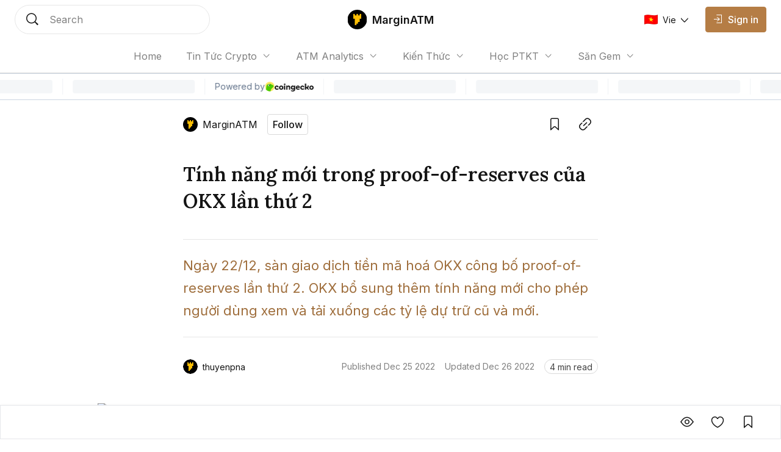

--- FILE ---
content_type: text/html; charset=utf-8
request_url: https://marginatm.com/tinh-nang-moi-cua-okx-trong-proof-of-reserves-lan-thu-2-lvk34jor
body_size: 15983
content:
<!DOCTYPE html><html lang="vi" class="__variable_0084e6 __variable_62896e __variable_0084e6 no-scrollbar bg-background text-text-primary"><head><meta charSet="utf-8"/><meta name="viewport" content="width=device-width, initial-scale=1"/><link rel="preload" as="image" href="https://coin98.s3.ap-southeast-1.amazonaws.com/AmberBlock/marginatmIcon.svg"/><link rel="preload" href="https://inventory.coin98.com/images/okx-aQbauovZR50KqC8c.png" as="image" fetchPriority="high"/><link rel="stylesheet" href="/_next/static/css/c8b860c505ae5df6.css" data-precedence="next"/><link rel="stylesheet" href="/_next/static/css/0157fc6c3dbfaf01.css" data-precedence="next"/><link rel="stylesheet" href="/_next/static/css/047f1fae3e187505.css" data-precedence="next"/><link rel="stylesheet" href="/_next/static/css/ec7582cfe2d14e2c.css" data-precedence="next"/><link rel="preload" as="script" fetchPriority="low" href="/_next/static/chunks/webpack-426229005a921af6.js"/><script src="/_next/static/chunks/1dd3208c-12d29d79dfb36fa7.js" async=""></script><script src="/_next/static/chunks/286-2205b5b86b48d247.js" async=""></script><script src="/_next/static/chunks/main-app-be3132e08b2c9706.js" async=""></script><script src="/_next/static/chunks/4fd32e13-3b99793ab0328e7d.js" async=""></script><script src="/_next/static/chunks/6006-1f86ead26254fc4f.js" async=""></script><script src="/_next/static/chunks/3463-e6afde0b7e0f77d5.js" async=""></script><script src="/_next/static/chunks/5981-a9aa2a88c7a4318d.js" async=""></script><script src="/_next/static/chunks/5393-89b2bce166567502.js" async=""></script><script src="/_next/static/chunks/8666-686b9d1ee6428c92.js" async=""></script><script src="/_next/static/chunks/5880-63fbd6833dc37d23.js" async=""></script><script src="/_next/static/chunks/1094-1ac851a051573e31.js" async=""></script><script src="/_next/static/chunks/8485-0e9b2cf184f64b88.js" async=""></script><script src="/_next/static/chunks/7391-c66ab3b6bf5b2a73.js" async=""></script><script src="/_next/static/chunks/1129-c79781975b60159f.js" async=""></script><script src="/_next/static/chunks/app/layout-c214d51ebe31c069.js" async=""></script><script src="/_next/static/chunks/5469-edf5e9134f11c3b8.js" async=""></script><script src="/_next/static/chunks/2002-70f4e8c1f68864c6.js" async=""></script><script src="/_next/static/chunks/7503-ce5acffd70fe9918.js" async=""></script><script src="/_next/static/chunks/9569-8f3ea120734261cc.js" async=""></script><script src="/_next/static/chunks/5776-103901116b3fa694.js" async=""></script><script src="/_next/static/chunks/3543-dd144f5294bc6c42.js" async=""></script><script src="/_next/static/chunks/8728-8c0589508ced8c18.js" async=""></script><script src="/_next/static/chunks/1767-e29fba664c24e7ee.js" async=""></script><script src="/_next/static/chunks/3259-dfb55bff7cff1b1b.js" async=""></script><script src="/_next/static/chunks/1704-30e622a10b7d6ad7.js" async=""></script><script src="/_next/static/chunks/8726-57f467b988df02a2.js" async=""></script><script src="/_next/static/chunks/7225-07c03ed28c77d507.js" async=""></script><script src="/_next/static/chunks/8101-53d11fcf8952b3bf.js" async=""></script><script src="/_next/static/chunks/app/%5Blocale%5D/sites/%5Bsite%5D/%5Bslug%5D/page-f29732f4c140679e.js" async=""></script><script src="/_next/static/chunks/app/global-error-1ed8c3b8b2ada550.js" async=""></script><script src="/_next/static/chunks/8388-3bce62cac0cdca41.js" async=""></script><script src="/_next/static/chunks/4623-e8ba6dae304cd8ce.js" async=""></script><script src="/_next/static/chunks/app/%5Blocale%5D/sites/%5Bsite%5D/layout-b63b0227cdb15bb2.js" async=""></script><link rel="preload" href="https://www.googletagmanager.com/gtag/js?id=UA-156551387-2" as="script"/><link rel="preload" href="https://widgets.coingecko.com/gecko-coin-price-marquee-widget.js" as="script"/><title>Tính năng mới trong proof-of-reserves của OKX lần thứ 2</title><meta name="description" content="Ngày 22/12, OKX công bố proof-of-reserves lần thứ 2. OKX bổ sung thêm tính năng mới cho phép người dùng xem và tải xuống các tỷ lệ dự trữ cũ và mới. "/><link rel="canonical" href="https://marginatm.com/tinh-nang-moi-cua-okx-trong-proof-of-reserves-lan-thu-2-lvk34jor"/><meta name="google-site-verification" content="kiPF7g-0mXwFs8gaqcc_YfitsKwanCnQsb9sGuR_wrs"/><meta property="og:title" content="Tính năng mới trong proof-of-reserves của OKX lần thứ 2"/><meta property="og:description" content="Ngày 22/12, OKX công bố proof-of-reserves lần thứ 2. OKX bổ sung thêm tính năng mới cho phép người dùng xem và tải xuống các tỷ lệ dự trữ cũ và mới. "/><meta property="og:url" content="https://marginatm.com/tinh-nang-moi-cua-okx-trong-proof-of-reserves-lan-thu-2-lvk34jor"/><meta property="og:image:alt" content="Tính năng mới trong proof-of-reserves của OKX lần thứ 2"/><meta property="og:image:width" content="1080"/><meta property="og:image:height" content="720"/><meta property="og:image" content="https://inventory.coin98.com/images/okx-aQbauovZR50KqC8c.png"/><meta property="og:type" content="website"/><meta name="twitter:card" content="summary_large_image"/><meta name="twitter:title" content="Tính năng mới trong proof-of-reserves của OKX lần thứ 2"/><meta name="twitter:description" content="Ngày 22/12, OKX công bố proof-of-reserves lần thứ 2. OKX bổ sung thêm tính năng mới cho phép người dùng xem và tải xuống các tỷ lệ dự trữ cũ và mới. "/><meta name="twitter:image:alt" content="Tính năng mới trong proof-of-reserves của OKX lần thứ 2"/><meta name="twitter:image:width" content="1080"/><meta name="twitter:image:height" content="720"/><meta name="twitter:image" content="https://inventory.coin98.com/images/okx-aQbauovZR50KqC8c.png"/><link rel="icon" href="https://coin98.s3.ap-southeast-1.amazonaws.com/logoMarginATM.png"/><meta name="next-size-adjust"/><script src="/_next/static/chunks/polyfills-78c92fac7aa8fdd8.js" noModule=""></script></head><body data-preview="hide" data-modal="hide" data-type="search" class="no-scrollbar group/body data-[preview=show]:overflow-hidden data-[modal=show]:overflow-hidden flex min-h-screen flex-col"><!--$--><div class="fixed bottom-200 left-200 h-fit w-fit -z-1"></div><!--/$--><!--$--><!--/$--><header class="z-90 max-w-screen w-screen transition-all duration-0 fixed left-0 top-0 ch-template-center2rows"><div class="ab-channel-header w-full relative z-10"><div class="ch-content w-full max-w-w1440 mx-auto flex items-center"><div class="ch-left flex items-center flex-none"><button class="group/ab-button relative select-none flex items-center justify-center rounded-050 transition-all duration-200 ease-linear lg:disabled:cursor-not-allowed bg-button-ghost-background lg:hover:bg-button-ghost-background-hovered active:bg-button-ghost-background-pressed lg:hover:disabled:bg-button-ghost-background-disabled disabled:bg-button-ghost-background-disabled border-0125 border-transparent p-100 md:hidden mr-100"><i class="ab-icon !not-italic text-button-ghost-icon group-disabled/ab-button:text-button-ghost-icon-disabled text-size-800 mr-0 ab-menu"></i><span class="select-none text-button-ghost-text group-disabled/ab-button:text-button-ghost-text-disable button-text-large hidden"></span><div class="flex items-center justify-center -z-1 opacity-0 absolute inset-0 ab-btn-loading-wrapper transition-all"><div class="relative animate-spin flex items-center justify-center w-300 h-300"><div class="h-050 w-050 rounded-circle absolute left-50% -translate-x-50% top-0 z-1 bg-btn-loading-transparent"></div><div style="padding:4px;-webkit-mask:conic-gradient(#0000 45deg, #000), linear-gradient(#000 0 0) content-box;mask:conic-gradient(#0000 45deg, #000), linear-gradient(#000 0 0) content-box;-webkit-mask-composite:source-out;mask-composite:subtract" class="w-full h-full rounded-circle border-box bg-btn-loading-transparent"></div></div></div></button><div id="channel-sidebar-mobile" class="h-0 overflow-hidden no-scrollbar bg-overlay ch-sidebar ch-menu-mobile-wrapper transition-all duration-200 ease-linear"><div class="overflow-auto bg-background shadow-elevation-500 pb-300 flex flex-col max-h-full"><div class="relative p-200"><div class="h-300 flex items-center justify-between w-full"><p class="ui-text-large">Language edition</p><button class="group/ab-button relative select-none flex items-center justify-center rounded-050 transition-all duration-200 ease-linear lg:disabled:cursor-not-allowed bg-button-ghost-background lg:hover:bg-button-ghost-background-hovered active:bg-button-ghost-background-pressed lg:hover:disabled:bg-button-ghost-background-disabled disabled:bg-button-ghost-background-disabled border-0125 border-transparent py-050 px-100"><span class="select-none text-button-ghost-text group-disabled/ab-button:text-button-ghost-text-disable button-text-medium"><div class="flex items-center"><img width="22" height="16" class="mr-100"/><p class="ui-text-small"></p></div></span><i class="ab-icon !not-italic text-button-ghost-icon group-disabled/ab-button:text-button-ghost-icon-disabled text-size-400 ml-100 ab-chevron_right"></i><div class="flex items-center justify-center -z-1 opacity-0 absolute inset-0 ab-btn-loading-wrapper transition-all"><div class="relative animate-spin flex items-center justify-center w-200 h-200"><div class="h-050 w-050 rounded-circle absolute left-50% -translate-x-50% top-0 z-1 bg-btn-loading-transparent"></div><div style="padding:4px;-webkit-mask:conic-gradient(#0000 45deg, #000), linear-gradient(#000 0 0) content-box;mask:conic-gradient(#0000 45deg, #000), linear-gradient(#000 0 0) content-box;-webkit-mask-composite:source-out;mask-composite:subtract" class="w-full h-full rounded-circle border-box bg-btn-loading-transparent"></div></div></div></button></div></div><div class="bg-divider h-0125 w-full mb-050"></div><div class="h-auto relative overflow-hidden transition-all duration-300"><div class="transition-all duration-300 w-full overflow-y-auto no-scrollbar max-h-h300 flex flex-col absolute translate-x-100%"></div><div class="flex flex-col transition-all duration-300"><a class="px-200 py-150 text-text-primary ui-text-large" href="/">Home</a><div class="flex flex-col px-400 py-150"><input type="checkbox" id="accordion_QMaFLUXyZDbAuJN7" class="hidden appearance-none peer"/><label for="accordion_QMaFLUXyZDbAuJN7" class="flex items-center lg:hover:cursor-pointer peer-checked:[&amp;_.iconWrapper]:rotate-180 &#x27;ui-text-large">Tin Tức Crypto<div class="iconWrapper ml-100 w-max h-max transition-all ease-linear duration-100"><i class="ab-icon !not-italic ab-chevron_down"></i></div></label><div class="h-0 transition-all ease-in-out duration-100 overflow-hidden peer-checked:h-full relative flex flex-col"><div class="absolute top-0 bottom-0 left-0 pt-150"><div class="bg-divider-subtle w-0125 h-full"></div></div><a class="px-300 py-150 last:pb-0 ui-text-large text-text-primary" href="/tin-tuc-bitcoin">Tin Tức Bitcoin</a><a class="px-300 py-150 last:pb-0 ui-text-large text-text-primary" href="/tin-tuc-altcoin">Tin Tức Altcoin</a><a class="px-300 py-150 last:pb-0 ui-text-large text-text-primary" href="/tin-tuc-thi-truong">Tin Tức Thị Trường</a></div></div><div class="flex flex-col px-400 py-150"><input type="checkbox" id="accordion_V0GLe4RWj0i2qdjz" class="hidden appearance-none peer"/><label for="accordion_V0GLe4RWj0i2qdjz" class="flex items-center lg:hover:cursor-pointer peer-checked:[&amp;_.iconWrapper]:rotate-180 &#x27;ui-text-large">ATM Analytics<div class="iconWrapper ml-100 w-max h-max transition-all ease-linear duration-100"><i class="ab-icon !not-italic ab-chevron_down"></i></div></label><div class="h-0 transition-all ease-in-out duration-100 overflow-hidden peer-checked:h-full relative flex flex-col"><div class="absolute top-0 bottom-0 left-0 pt-150"><div class="bg-divider-subtle w-0125 h-full"></div></div><a class="px-300 py-150 last:pb-0 ui-text-large text-text-primary" href="/phan-tich-bitcoin">Phân Tích Bitcoin</a><a class="px-300 py-150 last:pb-0 ui-text-large text-text-primary" href="/phan-tich-ethereum">Phân Tích Ethereum</a><a class="px-300 py-150 last:pb-0 ui-text-large text-text-primary" href="/phan-tich-thi-truong">Phân Tích Thị Trường</a></div></div><div class="flex flex-col px-400 py-150"><input type="checkbox" id="accordion_9ycEeD7VumxhykHY" class="hidden appearance-none peer"/><label for="accordion_9ycEeD7VumxhykHY" class="flex items-center lg:hover:cursor-pointer peer-checked:[&amp;_.iconWrapper]:rotate-180 &#x27;ui-text-large">Kiến Thức<div class="iconWrapper ml-100 w-max h-max transition-all ease-linear duration-100"><i class="ab-icon !not-italic ab-chevron_down"></i></div></label><div class="h-0 transition-all ease-in-out duration-100 overflow-hidden peer-checked:h-full relative flex flex-col"><div class="absolute top-0 bottom-0 left-0 pt-150"><div class="bg-divider-subtle w-0125 h-full"></div></div><a class="px-300 py-150 last:pb-0 ui-text-large text-text-primary" href="/thuat-ngu-co-ban">Thuật Ngữ Cơ Bản</a><a class="px-300 py-150 last:pb-0 ui-text-large text-text-primary" href="/kien-thuc-tong-hop">Kiến Thức Tổng Hợp</a><a class="px-300 py-150 last:pb-0 ui-text-large text-text-primary" href="/kinh-nghiem-dau-tu">Kinh Nghiệm Đầu Tư</a><a class="px-300 py-150 last:pb-0 ui-text-large text-text-primary" href="/san-giao-dich">Sàn Giao Dịch</a><a class="px-300 py-150 last:pb-0 ui-text-large text-text-primary" href="/cong-cu-dau-tu">Công Cụ Đầu Tư</a></div></div><div class="flex flex-col px-400 py-150"><input type="checkbox" id="accordion_bvFX7OMcpQPUd8o3" class="hidden appearance-none peer"/><label for="accordion_bvFX7OMcpQPUd8o3" class="flex items-center lg:hover:cursor-pointer peer-checked:[&amp;_.iconWrapper]:rotate-180 &#x27;ui-text-large">Học PTKT<div class="iconWrapper ml-100 w-max h-max transition-all ease-linear duration-100"><i class="ab-icon !not-italic ab-chevron_down"></i></div></label><div class="h-0 transition-all ease-in-out duration-100 overflow-hidden peer-checked:h-full relative flex flex-col"><div class="absolute top-0 bottom-0 left-0 pt-150"><div class="bg-divider-subtle w-0125 h-full"></div></div><a class="px-300 py-150 last:pb-0 ui-text-large text-text-primary" href="/chi-bao-ky-thuat">Chỉ Báo Kỹ Thuật</a><a class="px-300 py-150 last:pb-0 ui-text-large text-text-primary" href="/nen-and-price-action">Nến &amp; Price Action</a><a class="px-300 py-150 last:pb-0 ui-text-large text-text-primary" href="/mo-hinh-bieu-do-gia">Mô Hình Biểu Đồ Giá</a></div></div><div class="flex flex-col px-400 py-150"><input type="checkbox" id="accordion_qazQFml3HUX62VW8" class="hidden appearance-none peer"/><label for="accordion_qazQFml3HUX62VW8" class="flex items-center lg:hover:cursor-pointer peer-checked:[&amp;_.iconWrapper]:rotate-180 &#x27;ui-text-large">Săn Gem<div class="iconWrapper ml-100 w-max h-max transition-all ease-linear duration-100"><i class="ab-icon !not-italic ab-chevron_down"></i></div></label><div class="h-0 transition-all ease-in-out duration-100 overflow-hidden peer-checked:h-full relative flex flex-col"><div class="absolute top-0 bottom-0 left-0 pt-150"><div class="bg-divider-subtle w-0125 h-full"></div></div><a class="px-300 py-150 last:pb-0 ui-text-large text-text-primary" href="/airdrop">Airdrop</a><a class="px-300 py-150 last:pb-0 ui-text-large text-text-primary" href="/gamefi">GameFi</a></div></div><div class="bg-divider h-0125 w-full my-050"></div><a class="lg:ml-150" href="/signin"><button disabled="" class="group/ab-button relative select-none flex items-center justify-center rounded-050 transition-all duration-200 ease-linear lg:disabled:cursor-not-allowed bg-button-ghost-background lg:hover:bg-button-ghost-background-hovered active:bg-button-ghost-background-pressed lg:hover:disabled:bg-button-ghost-background-disabled disabled:bg-button-ghost-background-disabled border-0125 border-transparent py-100 px-150 lg:hidden"><i class="ab-icon !not-italic text-button-ghost-icon group-disabled/ab-button:text-button-ghost-icon-disabled mr-100 text-size-600 ab-signin"></i><span class="select-none text-button-ghost-text group-disabled/ab-button:text-button-ghost-text-disable button-text-large !text-text-primary !ui-text-large">Sign in</span><div class="flex items-center justify-center -z-1 opacity-0 absolute inset-0 ab-btn-loading-wrapper transition-all"><div class="relative animate-spin flex items-center justify-center w-300 h-300"><div class="h-050 w-050 rounded-circle absolute left-50% -translate-x-50% top-0 z-1 bg-btn-loading-transparent"></div><div style="padding:4px;-webkit-mask:conic-gradient(#0000 45deg, #000), linear-gradient(#000 0 0) content-box;mask:conic-gradient(#0000 45deg, #000), linear-gradient(#000 0 0) content-box;-webkit-mask-composite:source-out;mask-composite:subtract" class="w-full h-full rounded-circle border-box bg-btn-loading-transparent"></div></div></div></button></a></div></div></div></div><button role="trigger" class="group/ab-button relative select-none items-center justify-center rounded-050 transition-all duration-200 ease-linear lg:disabled:cursor-not-allowed bg-button-ghost-background lg:hover:bg-button-ghost-background-hovered active:bg-button-ghost-background-pressed lg:hover:disabled:bg-button-ghost-background-disabled disabled:bg-button-ghost-background-disabled border-0125 border-transparent p-100 ch-search w-fit h-fit md:w-w136 lg:w-w320 md:h-600 hidden md:hidden"><i class="ab-icon !not-italic text-button-ghost-icon group-disabled/ab-button:text-button-ghost-icon-disabled text-size-800 mr-0 ab-search"></i><span class="select-none text-button-ghost-text group-disabled/ab-button:text-button-ghost-text-disable button-text-large hidden"></span><div class="flex items-center justify-center -z-1 opacity-0 absolute inset-0 ab-btn-loading-wrapper transition-all"><div class="relative animate-spin flex items-center justify-center w-300 h-300"><div class="h-050 w-050 rounded-circle absolute left-50% -translate-x-50% top-0 z-1 bg-btn-loading-transparent"></div><div style="padding:4px;-webkit-mask:conic-gradient(#0000 45deg, #000), linear-gradient(#000 0 0) content-box;mask:conic-gradient(#0000 45deg, #000), linear-gradient(#000 0 0) content-box;-webkit-mask-composite:source-out;mask-composite:subtract" class="w-full h-full rounded-circle border-box bg-btn-loading-transparent"></div></div></div></button><button role="trigger" class="group/ab-button relative select-none items-center justify-center rounded-050 transition-all duration-200 ease-linear lg:disabled:cursor-not-allowed p-0 border-none md:w-w136 lg:w-w320 ch-search w-fit h-fit md:w-w136 lg:w-w320 md:h-600 hidden md:block"><span class="select-none button-text-large text-button-text-text active:text-button-text-text-pressed disabled:text-button-text-text-disabled lg:group-hover/ab-button:text-button-text-text-hovered lg:group-disabled/ab-button:text-button-text-text-disabled"><div class="select-none h-full w-full hidden md:flex items-center px-200 py-150 transition-all duration-200 md:hover:cursor-text border-0125 bg-background rounded-circle border-border-subtle"><div class="w-300 h-300 mr-200"><i class="ab-icon !not-italic text-size-800 text-text-primary ab-search"></i></div><span class="ui-text-medium text-text-subtlest">Search</span></div></span><div class="flex items-center justify-center -z-1 opacity-0 absolute inset-0 ab-btn-loading-wrapper transition-all"><div class="relative animate-spin flex items-center justify-center w-300 h-300"><div class="h-050 w-050 rounded-circle absolute left-50% -translate-x-50% top-0 z-1 bg-btn-loading-transparent"></div><div style="padding:4px;-webkit-mask:conic-gradient(#0000 45deg, #000), linear-gradient(#000 0 0) content-box;mask:conic-gradient(#0000 45deg, #000), linear-gradient(#000 0 0) content-box;-webkit-mask-composite:source-out;mask-composite:subtract" class="w-full h-full rounded-circle border-box bg-btn-loading-transparent"></div></div></div></button></div><div class="ch-center grow"><div class="ch-logo-wrapper flex-none"><a class="flex items-center" href="/"><div class="h-400 rounded-050 overflow-hidden relative w-400"><img alt="MarginATM logo" loading="lazy" decoding="async" data-nimg="fill" class="w-full h-auto object-contain" style="position:absolute;height:100%;width:100%;left:0;top:0;right:0;bottom:0;color:transparent" src="https://coin98.s3.ap-southeast-1.amazonaws.com/AmberBlock/marginatmIcon.svg"/></div><span class="ml-100 whitespace-nowrap ui-text-large-emphasis">MarginATM</span></a></div><div class="ch-sidebar ch-menu-wrapper w-0 h-0 overflow-hidden flex items-center"><div class="ch-menu flex items-center h-full"><a class="h-full mx-150 lg:mx-250 flex items-center first:ml-0 last:mr-0 ui-text-medium transition-all duration-200 text-text-subtlest hover:text-text-primary" href="/"><span class="overflow-hidden whitespace-nowrap text-ellipsis max-w-1500">Home</span></a><div class="relative group/navigation mx-250"><div class="flex items-center lg:hover:cursor-pointer ui-text-medium text-text-subtlest">Tin Tức Crypto<div class="ml-100 iconWrapper w-max h-max transition-all ease-linear duration-200 group-hover/navigation:rotate-180"><i class="ab-icon !not-italic ab-chevron_down"></i></div></div><div class="absolute z-1 -left-100 pt-100 origin-top-left opacity-0 invisible group-hover/navigation:opacity-100 group-hover/navigation:visible transition-all duration-200 w-1500"><div class="bg-background py-100 rounded-050 shadow-elevation-100 border-0125 border-border text-primary"><a href="/tin-tuc-bitcoin"><div class="py-100 px-200 lg:hover:bg-background-subtle transition-all duration-200 ease-linear ui-text-small">Tin Tức Bitcoin</div></a><a href="/tin-tuc-altcoin"><div class="py-100 px-200 lg:hover:bg-background-subtle transition-all duration-200 ease-linear ui-text-small">Tin Tức Altcoin</div></a><a href="/tin-tuc-thi-truong"><div class="py-100 px-200 lg:hover:bg-background-subtle transition-all duration-200 ease-linear ui-text-small">Tin Tức Thị Trường</div></a></div></div></div><div class="relative group/navigation mx-250"><div class="flex items-center lg:hover:cursor-pointer ui-text-medium text-text-subtlest">ATM Analytics<div class="ml-100 iconWrapper w-max h-max transition-all ease-linear duration-200 group-hover/navigation:rotate-180"><i class="ab-icon !not-italic ab-chevron_down"></i></div></div><div class="absolute z-1 -left-100 pt-100 origin-top-left opacity-0 invisible group-hover/navigation:opacity-100 group-hover/navigation:visible transition-all duration-200 w-1500"><div class="bg-background py-100 rounded-050 shadow-elevation-100 border-0125 border-border text-primary"><a href="/phan-tich-bitcoin"><div class="py-100 px-200 lg:hover:bg-background-subtle transition-all duration-200 ease-linear ui-text-small">Phân Tích Bitcoin</div></a><a href="/phan-tich-ethereum"><div class="py-100 px-200 lg:hover:bg-background-subtle transition-all duration-200 ease-linear ui-text-small">Phân Tích Ethereum</div></a><a href="/phan-tich-thi-truong"><div class="py-100 px-200 lg:hover:bg-background-subtle transition-all duration-200 ease-linear ui-text-small">Phân Tích Thị Trường</div></a></div></div></div><div class="relative group/navigation mx-250"><div class="flex items-center lg:hover:cursor-pointer ui-text-medium text-text-subtlest">Kiến Thức<div class="ml-100 iconWrapper w-max h-max transition-all ease-linear duration-200 group-hover/navigation:rotate-180"><i class="ab-icon !not-italic ab-chevron_down"></i></div></div><div class="absolute z-1 -left-100 pt-100 origin-top-left opacity-0 invisible group-hover/navigation:opacity-100 group-hover/navigation:visible transition-all duration-200 w-1500"><div class="bg-background py-100 rounded-050 shadow-elevation-100 border-0125 border-border text-primary"><a href="/thuat-ngu-co-ban"><div class="py-100 px-200 lg:hover:bg-background-subtle transition-all duration-200 ease-linear ui-text-small">Thuật Ngữ Cơ Bản</div></a><a href="/kien-thuc-tong-hop"><div class="py-100 px-200 lg:hover:bg-background-subtle transition-all duration-200 ease-linear ui-text-small">Kiến Thức Tổng Hợp</div></a><a href="/kinh-nghiem-dau-tu"><div class="py-100 px-200 lg:hover:bg-background-subtle transition-all duration-200 ease-linear ui-text-small">Kinh Nghiệm Đầu Tư</div></a><a href="/san-giao-dich"><div class="py-100 px-200 lg:hover:bg-background-subtle transition-all duration-200 ease-linear ui-text-small">Sàn Giao Dịch</div></a><a href="/cong-cu-dau-tu"><div class="py-100 px-200 lg:hover:bg-background-subtle transition-all duration-200 ease-linear ui-text-small">Công Cụ Đầu Tư</div></a></div></div></div><div class="relative group/navigation mx-250"><div class="flex items-center lg:hover:cursor-pointer ui-text-medium text-text-subtlest">Học PTKT<div class="ml-100 iconWrapper w-max h-max transition-all ease-linear duration-200 group-hover/navigation:rotate-180"><i class="ab-icon !not-italic ab-chevron_down"></i></div></div><div class="absolute z-1 -left-100 pt-100 origin-top-left opacity-0 invisible group-hover/navigation:opacity-100 group-hover/navigation:visible transition-all duration-200 w-1500"><div class="bg-background py-100 rounded-050 shadow-elevation-100 border-0125 border-border text-primary"><a href="/chi-bao-ky-thuat"><div class="py-100 px-200 lg:hover:bg-background-subtle transition-all duration-200 ease-linear ui-text-small">Chỉ Báo Kỹ Thuật</div></a><a href="/nen-and-price-action"><div class="py-100 px-200 lg:hover:bg-background-subtle transition-all duration-200 ease-linear ui-text-small">Nến &amp; Price Action</div></a><a href="/mo-hinh-bieu-do-gia"><div class="py-100 px-200 lg:hover:bg-background-subtle transition-all duration-200 ease-linear ui-text-small">Mô Hình Biểu Đồ Giá</div></a></div></div></div><div class="relative group/navigation mx-250"><div class="flex items-center lg:hover:cursor-pointer ui-text-medium text-text-subtlest">Săn Gem<div class="ml-100 iconWrapper w-max h-max transition-all ease-linear duration-200 group-hover/navigation:rotate-180"><i class="ab-icon !not-italic ab-chevron_down"></i></div></div><div class="absolute z-1 -left-100 pt-100 origin-top-left opacity-0 invisible group-hover/navigation:opacity-100 group-hover/navigation:visible transition-all duration-200 w-1500"><div class="bg-background py-100 rounded-050 shadow-elevation-100 border-0125 border-border text-primary"><a href="/airdrop"><div class="py-100 px-200 lg:hover:bg-background-subtle transition-all duration-200 ease-linear ui-text-small">Airdrop</div></a><a href="/gamefi"><div class="py-100 px-200 lg:hover:bg-background-subtle transition-all duration-200 ease-linear ui-text-small">GameFi</div></a></div></div></div></div></div></div><div class="flex items-center justify-end flex-none"><div class="flex items-center justify-end flex-none"><a class="lg:ml-150" href="/signin"><button disabled="" class="group/ab-button relative select-none items-center justify-center rounded-050 transition-all duration-200 ease-linear lg:disabled:cursor-not-allowed bg-button-ghost-background lg:hover:bg-button-ghost-background-hovered active:bg-button-ghost-background-pressed lg:hover:disabled:bg-button-ghost-background-disabled disabled:bg-button-ghost-background-disabled border-0125 border-transparent py-100 px-150 hidden md:flex lg:hidden"><i class="ab-icon !not-italic text-button-ghost-icon group-disabled/ab-button:text-button-ghost-icon-disabled mr-100 text-size-600 ab-signin"></i><span class="select-none text-button-ghost-text group-disabled/ab-button:text-button-ghost-text-disable button-text-large"></span><div class="flex items-center justify-center -z-1 opacity-0 absolute inset-0 ab-btn-loading-wrapper transition-all"><div class="relative animate-spin flex items-center justify-center w-300 h-300"><div class="h-050 w-050 rounded-circle absolute left-50% -translate-x-50% top-0 z-1 bg-btn-loading-transparent"></div><div style="padding:4px;-webkit-mask:conic-gradient(#0000 45deg, #000), linear-gradient(#000 0 0) content-box;mask:conic-gradient(#0000 45deg, #000), linear-gradient(#000 0 0) content-box;-webkit-mask-composite:source-out;mask-composite:subtract" class="w-full h-full rounded-circle border-box bg-btn-loading-transparent"></div></div></div></button><button disabled="" class="group/ab-button relative select-none items-center justify-center rounded-050 transition-all duration-200 ease-linear lg:disabled:cursor-not-allowed bg-button-primary-background lg:hover:bg-button-primary-background-hovered active:bg-button-primary-background-pressed lg:hover:disabled:bg-button-primary-background-disabled disabled:bg-button-primary-background-disabled border-0125 border-button-primary-background lg:hover:border-button-primary-background-hovered active:border-button-primary-background-pressed lg:hover:disabled:border-button-primary-background-disabled disabled:border-button-primary-background-disabled py-100 px-150 hidden lg:block"><i class="ab-icon !not-italic text-button-primary-icon group-disabled/ab-button:text-button-primary-icon-disabled text-size-400 mr-100 ab-signin"></i><span class="select-none text-button-primary-text group-disabled/ab-button:text-button-primary-text-disable button-text-large">Sign in</span><div class="flex items-center justify-center -z-1 opacity-0 absolute inset-0 ab-btn-loading-wrapper transition-all"><div class="relative animate-spin flex items-center justify-center w-300 h-300"><div class="bg-g-1 h-050 w-050 rounded-circle absolute left-50% -translate-x-50% top-0 z-1"></div><div style="padding:4px;-webkit-mask:conic-gradient(#0000 45deg, #000), linear-gradient(#000 0 0) content-box;mask:conic-gradient(#0000 45deg, #000), linear-gradient(#000 0 0) content-box;-webkit-mask-composite:source-out;mask-composite:subtract" class="w-full h-full rounded-circle border-box bg-g-1"></div></div></div></button></a><button role="trigger" class="group/ab-button relative select-none flex items-center justify-center rounded-050 transition-all duration-200 ease-linear lg:disabled:cursor-not-allowed bg-button-ghost-background lg:hover:bg-button-ghost-background-hovered active:bg-button-ghost-background-pressed lg:hover:disabled:bg-button-ghost-background-disabled disabled:bg-button-ghost-background-disabled border-0125 border-transparent p-100 ch-search w-fit h-fit md:w-w136 lg:w-w320 md:h-600 md:hidden"><i class="ab-icon !not-italic text-button-ghost-icon group-disabled/ab-button:text-button-ghost-icon-disabled text-size-800 mr-0 ab-search"></i><span class="select-none text-button-ghost-text group-disabled/ab-button:text-button-ghost-text-disable button-text-large hidden"></span><div class="flex items-center justify-center -z-1 opacity-0 absolute inset-0 ab-btn-loading-wrapper transition-all"><div class="relative animate-spin flex items-center justify-center w-300 h-300"><div class="h-050 w-050 rounded-circle absolute left-50% -translate-x-50% top-0 z-1 bg-btn-loading-transparent"></div><div style="padding:4px;-webkit-mask:conic-gradient(#0000 45deg, #000), linear-gradient(#000 0 0) content-box;mask:conic-gradient(#0000 45deg, #000), linear-gradient(#000 0 0) content-box;-webkit-mask-composite:source-out;mask-composite:subtract" class="w-full h-full rounded-circle border-box bg-btn-loading-transparent"></div></div></div></button><button role="trigger" class="group/ab-button relative select-none items-center justify-center rounded-050 transition-all duration-200 ease-linear lg:disabled:cursor-not-allowed p-0 border-none hidden md:w-w136 lg:w-w320 ch-search w-fit h-fit md:w-w136 lg:w-w320 md:h-600 md:hidden"><span class="select-none button-text-large text-button-text-text active:text-button-text-text-pressed disabled:text-button-text-text-disabled lg:group-hover/ab-button:text-button-text-text-hovered lg:group-disabled/ab-button:text-button-text-text-disabled"><div class="select-none h-full w-full hidden md:flex items-center px-200 py-150 transition-all duration-200 md:hover:cursor-text border-0125 bg-background rounded-circle border-border-subtle"><div class="w-300 h-300 mr-200"><i class="ab-icon !not-italic text-size-800 text-text-primary ab-search"></i></div><span class="ui-text-medium text-text-subtlest">Search</span></div></span><div class="flex items-center justify-center -z-1 opacity-0 absolute inset-0 ab-btn-loading-wrapper transition-all"><div class="relative animate-spin flex items-center justify-center w-300 h-300"><div class="h-050 w-050 rounded-circle absolute left-50% -translate-x-50% top-0 z-1 bg-btn-loading-transparent"></div><div style="padding:4px;-webkit-mask:conic-gradient(#0000 45deg, #000), linear-gradient(#000 0 0) content-box;mask:conic-gradient(#0000 45deg, #000), linear-gradient(#000 0 0) content-box;-webkit-mask-composite:source-out;mask-composite:subtract" class="w-full h-full rounded-circle border-box bg-btn-loading-transparent"></div></div></div></button></div></div></div><div class="bg-divider w-full ch-divider-footer h-0125 absolute bottom-0 left-0 right-0 transition-all duration-200 ease-linear"></div></div><div class="left-0 right-0 fixed top-1000 md:top-1500">
          <gecko-coin-price-marquee-widget
            locale="en"
            outlined="true"
            coin-ids=""
            initial-currency="usd"
          ></gecko-coin-price-marquee-widget></div></header><main id="channel-body" class="flex flex-col flex-1 pt-1600 md:pt-sp160"><!--$!--><template data-dgst="BAILOUT_TO_CLIENT_SIDE_RENDERING"></template><!--/$--><div data-navbar="show" data-widget="close" id="article-detail-wrapper" class="group/postDetail bg-background"><div class="w-full max-w-w1280 mx-auto flex flex-col justify-center pt-200 lg:pt-300 pb-550 md:pb-500"><div class="w-full max-w-w680 px-200 md:px-0 mx-auto"><div class="flex items-center w-full max-w-w680 ml-auto justify-between"><div class="block abc-hide-description tag-channel abc-size-small abc-type-shrink abc-show-btn-follow"><div class="flex items-center justify-between overflow-hidden"><div class="flex items-center lg:hover:cursor-pointer"><div class="ab-avatar-size-32 aspect-square ab-avatar-channel abc-image-wrapper flex-none"><img alt="Channel logo" loading="lazy" width="32" height="32" decoding="async" data-nimg="1" class="avatar-img aspect-square w-full object-cover" style="color:transparent" src="https://coin98.s3.ap-southeast-1.amazonaws.com/AmberBlock/marginatmIcon.svg"/></div><span class="abc-name text-text-primary line-clamp-1 ml-100">MarginATM</span></div><button class="group/ab-button relative select-none flex items-center justify-center rounded-050 transition-all duration-200 ease-linear lg:disabled:cursor-not-allowed bg-button-tertiary-background lg:hover:bg-button-tertiary-background-hovered active:bg-button-tertiary-background-pressed lg:hover:disabled:bg-button-tertiary-background-disabled disabled:bg-button-tertiary-background-disabled border-0125 border-button-tertiary-border py-050 px-100 ml-200"><span class="select-none text-button-tertiary-text group-disabled/ab-button:text-button-tertiary-text-disable button-text-medium">Follow</span><div class="flex items-center justify-center -z-1 opacity-0 absolute inset-0 ab-btn-loading-wrapper transition-all"><div class="relative animate-spin flex items-center justify-center w-200 h-200"><div class="h-050 w-050 rounded-circle absolute left-50% -translate-x-50% top-0 z-1 bg-btn-loading-transparent"></div><div style="padding:4px;-webkit-mask:conic-gradient(#0000 45deg, #000), linear-gradient(#000 0 0) content-box;mask:conic-gradient(#0000 45deg, #000), linear-gradient(#000 0 0) content-box;-webkit-mask-composite:source-out;mask-composite:subtract" class="w-full h-full rounded-circle border-box bg-btn-loading-transparent"></div></div></div></button></div></div><div class="flex items-center ml-100 h-500"><div class="overflow-hidden relative w-max h-max group/tooltip lg:hover:overflow-visible mr-100"><button class="group/ab-button relative select-none flex items-center justify-center rounded-050 transition-all duration-200 ease-linear lg:disabled:cursor-not-allowed bg-button-ghost-background lg:hover:bg-button-ghost-background-hovered active:bg-button-ghost-background-pressed lg:hover:disabled:bg-button-ghost-background-disabled disabled:bg-button-ghost-background-disabled border-0125 border-transparent p-100"><i class="ab-icon !not-italic text-button-ghost-icon group-disabled/ab-button:text-button-ghost-icon-disabled text-size-800 mr-0 ab-bookmark_outlined"></i><span class="select-none text-button-ghost-text group-disabled/ab-button:text-button-ghost-text-disable button-text-large hidden"></span><div class="flex items-center justify-center -z-1 opacity-0 absolute inset-0 ab-btn-loading-wrapper transition-all"><div class="relative animate-spin flex items-center justify-center w-300 h-300"><div class="h-050 w-050 rounded-circle absolute left-50% -translate-x-50% top-0 z-1 bg-btn-loading-transparent"></div><div style="padding:4px;-webkit-mask:conic-gradient(#0000 45deg, #000), linear-gradient(#000 0 0) content-box;mask:conic-gradient(#0000 45deg, #000), linear-gradient(#000 0 0) content-box;-webkit-mask-composite:source-out;mask-composite:subtract" class="w-full h-full rounded-circle border-box bg-btn-loading-transparent"></div></div></div></button><div style="transition-duration:0ms" class="w-max h-max absolute z-10 overflow-hidden px-075 py-050 text-size-400 transition-transform ease-linear rounded-050 border border-tooltip-background bg-tooltip-background text-tooltip-text shadow-elevation-none lg:group-hover/tooltip:shadow-elevation-200 mt-150 top-100% -translate-y-100 lg:group-hover/tooltip:translate-y-0 left-1/2 -translate-x-1/2">Save<div class="tooltip-arrow" data-popper-arrow="true"></div></div></div><div class="overflow-hidden relative w-max h-max group/tooltip lg:hover:overflow-visible"><button class="group/ab-button relative select-none flex items-center justify-center rounded-050 transition-all duration-200 ease-linear lg:disabled:cursor-not-allowed bg-button-ghost-background lg:hover:bg-button-ghost-background-hovered active:bg-button-ghost-background-pressed lg:hover:disabled:bg-button-ghost-background-disabled disabled:bg-button-ghost-background-disabled border-0125 border-transparent p-100"><i class="ab-icon !not-italic text-button-ghost-icon group-disabled/ab-button:text-button-ghost-icon-disabled text-size-800 mr-0 ab-link"></i><span class="select-none text-button-ghost-text group-disabled/ab-button:text-button-ghost-text-disable button-text-large hidden"></span><div class="flex items-center justify-center -z-1 opacity-0 absolute inset-0 ab-btn-loading-wrapper transition-all"><div class="relative animate-spin flex items-center justify-center w-300 h-300"><div class="h-050 w-050 rounded-circle absolute left-50% -translate-x-50% top-0 z-1 bg-btn-loading-transparent"></div><div style="padding:4px;-webkit-mask:conic-gradient(#0000 45deg, #000), linear-gradient(#000 0 0) content-box;mask:conic-gradient(#0000 45deg, #000), linear-gradient(#000 0 0) content-box;-webkit-mask-composite:source-out;mask-composite:subtract" class="w-full h-full rounded-circle border-box bg-btn-loading-transparent"></div></div></div></button><div style="transition-duration:0ms" class="w-max h-max absolute z-10 overflow-hidden px-075 py-050 text-size-400 transition-transform ease-linear rounded-050 border border-tooltip-background bg-tooltip-background text-tooltip-text shadow-elevation-none lg:group-hover/tooltip:shadow-elevation-200 mt-150 top-100% -translate-y-100 lg:group-hover/tooltip:translate-y-0 left-1/2 -translate-x-1/2">Copy link<div class="tooltip-arrow" data-popper-arrow="true"></div></div></div></div></div><h1 class="article-h3 text-text-primary text-left mt-500">Tính năng mới trong proof-of-reserves của OKX lần thứ 2 </h1><div class="bg-divider-subtle h-0125 w-full mt-500"></div><div class="article-text-small md:article-text-large whitespace-pre-wrap text-text-highlight py-300 text-left">Ngày 22/12, sàn giao dịch tiền mã hoá OKX công bố proof-of-reserves lần thứ 2. OKX bổ sung thêm tính năng mới cho phép người dùng xem và tải xuống các tỷ lệ dự trữ cũ và mới. </div><div class="bg-divider-subtle h-0125 w-full"></div><div class="flex flex-col md:flex-row md:items-center mt-450 justify-between"><!--$--><div class="flex items-center h-max ui-text-small text-text-primary"><div class="w-300 h-300 rounded-circle animate-pulse bg-background-skeleton flex-none mr-100"></div><div class="line-clamp-1 break-all max-w-w160 ui-text-x-small md:ui-text-small"><span>thuyenpna</span></div></div><!--/$--><div class="flex flex-col md:flex-row mt-200 md:mt-0 ui-text-small text-text-subtlest align-middle md:items-center justify-between"><div class="flex items-center"><span class="leading-none whitespace-nowrap">Published <!-- -->Dec 25 2022</span><div class="m-050 flex items-center justify-center h-100 aspect-square"><div class="w-100 aspect-square rounded-circle bg-g block scale-50"></div></div><span class="leading-none whitespace-nowrap">Updated <!-- -->Dec 26 2022</span></div><div class="m-050 h-100 aspect-square hidden md:flex md:items-center md:justify-center"><div class="w-100 aspect-square rounded-circle bg-g block scale-50"></div></div><div class="flex items-center mt-200 md:mt-0"><div class="box-border badge flex w-fit items-center justify-center rounded-circle border-0125 px-100 py-0125 border-badge-labeled-neutral-border bg-badge-labeled-neutral-background h-300 text-text-primary whitespace-nowrap"><span class="ui-text-small text-badge-labeled-neutral-text">4 min read</span></div></div></div></div></div><picture class="overflow-hidden relative w-full max-w-w960 mx-auto mt-600"><img alt="thumbnail" draggable="false" fetchPriority="high" width="640" height="420" decoding="async" data-nimg="1" class="select-none w-full h-auto object-cover aspect-3-2 md:rounded-050" style="color:transparent" src="https://inventory.coin98.com/images/okx-aQbauovZR50KqC8c.png"/></picture></div><!--$--><div id="detail-content"><div id="ck-editor" class="px-200"><div id="ck-editor-content" class="article-text-x-small md:article-text-medium mx-auto w-full max-w-w680 text-text-primary"><p style="text-align: justify;"><strong>Ng&agrave;y 22/12, s&agrave;n giao dịch tiền m&atilde; ho&aacute; OKX c&ocirc;ng bố proof-of-reserves lần thứ 2. OKX bổ sung th&ecirc;m t&iacute;nh năng mới cho ph&eacute;p người d&ugrave;ng xem v&agrave; tải xuống c&aacute;c tỷ lệ dự trữ cũ v&agrave; mới.&nbsp;</strong></p>

<p style="text-align: justify;">Như MarginATM đ&atilde; đưa tin (<a href="https://marginatm.com/okx-cho-phep-tu-truy-van-tai-san-du-tru-g9eq8kd3" target="_blank">tại đ&acirc;y</a>), trước đ&oacute;, OKX đ&atilde; c&ocirc;ng bố bằng chứng dự trữ đầu ti&ecirc;n v&agrave;o ng&agrave;y 22/11 cho ph&eacute;p người d&ugrave;ng c&oacute; thể kiểm tra dự trữ, đ&aacute;nh gi&aacute; sức khỏe t&agrave;i ch&iacute;nh của s&agrave;n giao dịch v&agrave; sự an to&agrave;n đối với t&agrave;i sản của họ.</p>

<div>
<figure><img alt="coin98" src="https://inventory.coin98.com/images/por-2-ExMprYbrPmWl7JpL.png" />
<figcaption>Th&ocirc;ng tin dự trữ BTC, ETH, USDT của OKX.</figcaption>
</figure>
</div>

<p style="text-align: justify;">Bằng chứng dự trữ lần 2 của OKX được ph&aacute;t h&agrave;nh v&agrave;o ng&agrave;y 22/12 cho thấy rằng v&agrave;o 19h ng&agrave;y 20/12 (giờ Việt Nam), v&iacute; OKX đ&atilde; nắm giữ 113,754 Bitcoin (1.87 tỷ USD) so với số dư người d&ugrave;ng l&agrave; 112,192 Bitcoin (BTC). Tỷ lệ dự trữ bitcoin l&agrave; 101%, giảm nhẹ so với con số 102% trong bằng chứng dữ trữ đầu ti&ecirc;n.</p>

<p style="text-align: justify;">Tỷ lệ dự trữ Tether (USDT) của OKX giữ ổn định ở mức 101%. Trong khi đ&oacute;, tỷ lệ dự trữ của Ethereum (ETH) tăng từ 102% l&ecirc;n 103%. C&aacute;c địa chỉ v&iacute; của OKX được theo d&otilde;i bởi c&ocirc;ng ty ph&acirc;n t&iacute;ch Nansen cho thấy BTC, ETH v&agrave; USDT chiếm hơn 90% số lượng dự trữ.T&agrave;i sản dự trữ của OKX tr&ecirc;n Nansen.</p>

<div>
<figure><img alt="coin98" src="https://inventory.coin98.com/images/nansen-U7DAZfBCYfPZjfSS.png" />
<figcaption>T&agrave;i sản dự trữ của OKX tr&ecirc;n Nansen.</figcaption>
</figure>
</div>

<p style="text-align: justify;"><span style="text-align: justify;">Proof of Reserves (PoR) l&agrave; một phương ph&aacute;p kiểm to&aacute;n được c&aacute;c s&agrave;n giao dịch tiền m&atilde; ho&aacute; &aacute;p dụng sau sự sụp đổ của FTX. Bằng chứng dự trữ gi&uacute;p người d&ugrave;ng x&aacute;c minh t&agrave;i sản m&agrave; s&agrave;n đang nắm giữ. Tuy nhi&ecirc;n, c&aacute;c s&agrave;n giao dịch đ&atilde; c&ocirc;ng bố PoR bị chỉ tr&iacute;ch v&igrave; kh&ocirc;ng cung cấp th&ocirc;ng tin về tr&aacute;ch nhiệm ph&aacute;p l&yacute; v&agrave; kiểm so&aacute;t chất lượng nội bộ. Gần đ&acirc;y l&agrave; b&aacute;o c&aacute;o bằng chứng dự trữ của Binance được kiểm to&aacute;n bởi Mazars đ&atilde; bị chỉ tr&iacute;ch v&igrave; thiếu th&ocirc;ng tin chi tiết về t&agrave;i sản thế chấp cho c&aacute;c khoản vay. B&ecirc;n cạnh đ&oacute;, Uỷ ban Giao dịch v&agrave; Chứng kho&aacute;n Mỹ (SEC) cảnh b&aacute;o c&aacute;c nh&agrave; đầu tư n&ecirc;n cẩn thận trước khi tin v&agrave;o proof-of-reserves của c&aacute;c s&agrave;n giao dịch, như MarginATM đ&atilde; đưa tin (</span><a href="https://marginatm.com/sec-khong-nen-tin-ket-qua-proof-of-reserve-pdwvd856" style="text-align: justify;" target="_blank">tại đ&acirc;y</a><span style="text-align: justify;">).</span></p>

<div>
<figure>
<figure>&nbsp;</figure>
</figure>
</div>

<div>
<figure><img alt="coin98" src="https://inventory.coin98.com/images/por-9fVIv6XCDqJOrbLj.png" />
<figcaption>Nguồn: OKX</figcaption>
</figure>
</div>

<p style="text-align: justify;">Trong lần c&ocirc;ng bố PoR thứ 2, OKX cho biết sẽ xuất bản PoR v&agrave;o ng&agrave;y 22 h&agrave;ng th&aacute;ng. Để đảm bảo t&iacute;nh minh bạch của Proof-of-reserves, s&agrave;n giao dịch cho ph&eacute;p người d&ugrave;ng kiểm tra 23,000 địa chỉ m&agrave; OKX c&oacute; kế hoạch sử dụng trong tương lai. Giao thức OKX PoR l&agrave; m&atilde; nguồn mở v&agrave; c&oacute; sẵn tr&ecirc;n Github.</p>

<p style="text-align: justify;">T&iacute;nh năng mới cho PoR của OKX ph&eacute;p người d&ugrave;ng xem v&agrave; tải xuống c&aacute;c tỷ lệ dự trữ mới v&agrave; cũ. Đồng thời người d&ugrave;ng c&oacute; thể xem v&agrave; tự x&aacute;c minh kết quả của hai PoR tr&ecirc;n trang web bằng c&aacute;c c&ocirc;ng cụ m&atilde; nguồn mở.&nbsp;</p>

<div data-oembed-url="https://twitter.com/okx/status/1606357704905195525?s=20 ">
<blockquote class="twitter-tweet">
<p dir="ltr" lang="en">📣 We&#39;re excited to publish the latest snapshot of OKX&#39;s <a href="https://twitter.com/hashtag/ProofOfReserves?src=hash&amp;ref_src=twsrc%5Etfw">#ProofOfReserves</a> audit.<br />
<br />
Now users can:<br />
<br />
1️⃣ View the results of PoR audits for 11/22 &amp; 12/20<br />
2️⃣ View <a href="https://twitter.com/hashtag/OKX?src=hash&amp;ref_src=twsrc%5Etfw">#OKX</a>&rsquo;s reserves ratio for both audits<br />
3️⃣ Self-verify the PoR results for both audits<br />
<br />
🧵</p>
&mdash; OKX (@okx) <a href="https://twitter.com/okx/status/1606357704905195525?ref_src=twsrc%5Etfw">December 23, 2022</a></blockquote>
<script async="" charset="utf-8" src="https://platform.twitter.com/widgets.js"></script></div>

<p style="text-align: justify;">B&ecirc;n cạnh đ&oacute;, Haider Rafique, Gi&aacute;m đốc tiếp thị của OKX cho biết trong th&ocirc;ng c&aacute;o rằng &ldquo;việc c&ocirc;ng bố kết quả PoR h&agrave;ng th&aacute;ng củng cố cam kết của ch&uacute;ng t&ocirc;i trong việc dẫn đầu ng&agrave;nh về t&iacute;nh minh bạch v&agrave; tin cậy&rdquo;. Gi&aacute;m đốc tiếp thị của OKX cho biết th&ecirc;m &ldquo;Tại OKX, ch&uacute;ng t&ocirc;i tin rằng PoR n&ecirc;n được x&aacute;c minh th&ocirc;ng qua c&aacute;c c&ocirc;ng cụ nguồn mở để người d&ugrave;ng c&oacute; thể tự x&aacute;c minh số dư v&agrave; quyền sở hữu c&aacute;c địa chỉ dự trữ của ch&uacute;ng t&ocirc;i.&rdquo;</p>

<p style="text-align: justify;"><em><strong>Đọc th&ecirc;m: <a href="https://marginatm.com/10-tweet-gay-bao-thi-truong-crypto-2022-039d861w" target="_blank">10 tweet g&acirc;y b&atilde;o trong thị trường crypto năm 2022.</a></strong></em></p>
</div></div></div><!--/$--><div class="h-700 border-0125 py-150 px-200 md:py-100 md:px-300 fixed bottom-0 left-0 right-0 z-90 bg-background shadow-elevation-300 transition-transform duration-200 ease-linear flex items-center justify-between s560:justify-around lg:justify-end group-data-[navbar=hide]/postDetail:translate-y-100% group-data-[navbar=show]/postDetail:translate-y-0"><button class="group/ab-button relative select-none flex items-center justify-center rounded-050 transition-all duration-200 ease-linear lg:disabled:cursor-not-allowed bg-button-ghost-background lg:hover:bg-button-ghost-background-hovered active:bg-button-ghost-background-pressed lg:hover:disabled:bg-button-ghost-background-disabled disabled:bg-button-ghost-background-disabled border-0125 border-transparent p-100 lg:mr-100"><i class="ab-icon !not-italic text-button-ghost-icon group-disabled/ab-button:text-button-ghost-icon-disabled text-size-800 mr-0 ab-show"></i><span class="select-none text-button-ghost-text group-disabled/ab-button:text-button-ghost-text-disable button-text-large hidden"><span class="ml-100 hidden sm:block">0</span></span><div class="flex items-center justify-center -z-1 opacity-0 absolute inset-0 ab-btn-loading-wrapper transition-all"><div class="relative animate-spin flex items-center justify-center w-300 h-300"><div class="h-050 w-050 rounded-circle absolute left-50% -translate-x-50% top-0 z-1 bg-btn-loading-transparent"></div><div style="padding:4px;-webkit-mask:conic-gradient(#0000 45deg, #000), linear-gradient(#000 0 0) content-box;mask:conic-gradient(#0000 45deg, #000), linear-gradient(#000 0 0) content-box;-webkit-mask-composite:source-out;mask-composite:subtract" class="w-full h-full rounded-circle border-box bg-btn-loading-transparent"></div></div></div></button><button class="group/ab-button relative select-none flex items-center justify-center rounded-050 transition-all duration-200 ease-linear lg:disabled:cursor-not-allowed bg-button-ghost-background lg:hover:bg-button-ghost-background-hovered active:bg-button-ghost-background-pressed lg:hover:disabled:bg-button-ghost-background-disabled disabled:bg-button-ghost-background-disabled border-0125 border-transparent p-100 lg:mr-100"><i class="ab-icon !not-italic text-button-ghost-icon group-disabled/ab-button:text-button-ghost-icon-disabled text-size-800 mr-0 ab-like"></i><span class="select-none text-button-ghost-text group-disabled/ab-button:text-button-ghost-text-disable button-text-large hidden"></span><div class="flex items-center justify-center -z-1 opacity-0 absolute inset-0 ab-btn-loading-wrapper transition-all"><div class="relative animate-spin flex items-center justify-center w-300 h-300"><div class="h-050 w-050 rounded-circle absolute left-50% -translate-x-50% top-0 z-1 bg-btn-loading-transparent"></div><div style="padding:4px;-webkit-mask:conic-gradient(#0000 45deg, #000), linear-gradient(#000 0 0) content-box;mask:conic-gradient(#0000 45deg, #000), linear-gradient(#000 0 0) content-box;-webkit-mask-composite:source-out;mask-composite:subtract" class="w-full h-full rounded-circle border-box bg-btn-loading-transparent"></div></div></div></button><button class="group/ab-button relative select-none flex items-center justify-center rounded-050 transition-all duration-200 ease-linear lg:disabled:cursor-not-allowed bg-button-ghost-background lg:hover:bg-button-ghost-background-hovered active:bg-button-ghost-background-pressed lg:hover:disabled:bg-button-ghost-background-disabled disabled:bg-button-ghost-background-disabled border-0125 border-transparent p-100 lg:mr-100"><i class="ab-icon !not-italic text-button-ghost-icon group-disabled/ab-button:text-button-ghost-icon-disabled text-size-800 mr-0 ab-bookmark_outlined"></i><span class="select-none text-button-ghost-text group-disabled/ab-button:text-button-ghost-text-disable button-text-large hidden"></span><div class="flex items-center justify-center -z-1 opacity-0 absolute inset-0 ab-btn-loading-wrapper transition-all"><div class="relative animate-spin flex items-center justify-center w-300 h-300"><div class="h-050 w-050 rounded-circle absolute left-50% -translate-x-50% top-0 z-1 bg-btn-loading-transparent"></div><div style="padding:4px;-webkit-mask:conic-gradient(#0000 45deg, #000), linear-gradient(#000 0 0) content-box;mask:conic-gradient(#0000 45deg, #000), linear-gradient(#000 0 0) content-box;-webkit-mask-composite:source-out;mask-composite:subtract" class="w-full h-full rounded-circle border-box bg-btn-loading-transparent"></div></div></div></button></div><div id="widget-article-detail" class="h-channelScreenBodyWithout1000 md:h-channelScreenBodyWithout1500 bottom-0 top-1500 md:top-sp160 w-w352 shadow-elevation-100 ab-article-detail-widget fixed bg-transparent z-80 transition-all duration-200 ease-linear group-data-[widget=close]/postDetail:-right-100% group-data-[widget=open]/postDetail:right-0"><div class="w-full h-full bg-background pb-700 flex flex-col"><div role="tablist" class="inline-flex items-center border-b-0125 border-b-border-subtle px-250 flex-none"><div role="tab" aria-selected="true" aria-controls="9T4QgRBTFvxNVhYi-content-series" data-state="active" id="9T4QgRBTFvxNVhYi-trigger-series" class="py-200 text-text-subtlest mx-150 lg:hover:cursor-pointer border-b-025 border-b-transparent inline-flex items-center whitespace-nowrap transition-all focus-visible:outline-none disabled:pointer-events-none disabled:opacity-50 lg:hover:text-text-primary data-[state=active]:text-text-primary data-[state=active]:border-b-text-primary">Series</div></div><div class="mt-2 focus-visible:outline-none flex-1 overflow-y-auto no-scrollbar" data-state="active" role="tabpanel" aria-labelledby="9T4QgRBTFvxNVhYi-trigger-series" id="9T4QgRBTFvxNVhYi-content-series" tabindex="0" style="animation-duration:0s"><div class="ui-text-x-small-emphasis flex items-center py-200 pl-400 pr-200 text-text-primary bg-background sticky top-0 z-1">RELEVANT SERIES</div><!--$!--><template data-dgst="BAILOUT_TO_CLIENT_SIDE_RENDERING"></template><!--/$--></div></div></div><!--$!--><template data-dgst="BAILOUT_TO_CLIENT_SIDE_RENDERING"></template><!--/$--><!--$!--><template data-dgst="BAILOUT_TO_CLIENT_SIDE_RENDERING"></template><!--/$--></div></main><footer class="hidden"><div class="relative w-full max-w-w1440 mx-auto pt-500 pb-300 md:pb-1000 z-100 bg-background"><div class="bg-divider h-0125 w-full absolute top-0 left-0"></div><div class="md:px-300 xl:px-1000 flex flex-col md:flex-row items-center justify-between"><a href="/"><div class="flex items-center"><img class="h-400 rounded-050 overflow-hidden" src="https://coin98.s3.ap-southeast-1.amazonaws.com/AmberBlock/marginatmIcon.svg" alt="MarginATM logo"/><span class="ml-100 ui-text-large-emphasis whitespace-nowrap">MarginATM</span></div></a><div class="flex items-center mt-200 md:mt-0 gap-300"></div></div><div class="md:px-300 xl:px-1000 mt-200 flex flex-col md:flex-row items-center md:items-start justify-between text-text-subtlest ui-text-x-small"><div class="mb-1000 md:mb-0 flex flex-col items-center md:items-start">© 2024 C98 Asia Pacific Pte. Ltd. All Rights Reserved<span class="flex items-center mt-100 md:mt-0">Powered by<i class="ab-icon !not-italic text-size-800 mx-050 ab-amber_logo_mark"></i>AmberBlocks</span></div><div class="flex justify-center px-200 md:px-0 items-center flex-wrap gap-150 md:gap-300"></div></div></div></footer><script src="/_next/static/chunks/webpack-426229005a921af6.js" async=""></script><script>(self.__next_f=self.__next_f||[]).push([0]);self.__next_f.push([2,null])</script><script>self.__next_f.push([1,"1:HC[\"/\",\"\"]\n2:HL[\"/_next/static/css/c8b860c505ae5df6.css\",\"style\"]\n3:HL[\"/_next/static/css/0157fc6c3dbfaf01.css\",\"style\"]\n4:HL[\"/_next/static/css/047f1fae3e187505.css\",\"style\"]\n5:HL[\"/_next/static/css/ec7582cfe2d14e2c.css\",\"style\"]\n"])</script><script>self.__next_f.push([1,"6:I[89562,[],\"\"]\nb:I[78703,[],\"\"]\nd:I[53751,[],\"\"]\ne:I[71354,[\"570\",\"static/chunks/4fd32e13-3b99793ab0328e7d.js\",\"6006\",\"static/chunks/6006-1f86ead26254fc4f.js\",\"3463\",\"static/chunks/3463-e6afde0b7e0f77d5.js\",\"5981\",\"static/chunks/5981-a9aa2a88c7a4318d.js\",\"5393\",\"static/chunks/5393-89b2bce166567502.js\",\"8666\",\"static/chunks/8666-686b9d1ee6428c92.js\",\"5880\",\"static/chunks/5880-63fbd6833dc37d23.js\",\"1094\",\"static/chunks/1094-1ac851a051573e31.js\",\"8485\",\"static/chunks/8485-0e9b2cf184f64b88.js\",\"7391\",\"static/chunks/7391-c66ab3b6bf5b2a73.js\",\"1129\",\"static/chunks/1129-c79781975b60159f.js\",\"3185\",\"static/chunks/app/layout-c214d51ebe31c069.js\"],\"ReduxProvider\"]\nf:I[79510,[\"570\",\"static/chunks/4fd32e13-3b99793ab0328e7d.js\",\"6006\",\"static/chunks/6006-1f86ead26254fc4f.js\",\"3463\",\"static/chunks/3463-e6afde0b7e0f77d5.js\",\"5981\",\"static/chunks/5981-a9aa2a88c7a4318d.js\",\"5393\",\"static/chunks/5393-89b2bce166567502.js\",\"8666\",\"static/chunks/8666-686b9d1ee6428c92.js\",\"5880\",\"static/chunks/5880-63fbd6833dc37d23.js\",\"1094\",\"static/chunks/1094-1ac851a051573e31.js\",\"8485\",\"static/chunks/8485-0e9b2cf184f64b88.js\",\"7391\",\"static/chunks/7391-c66ab3b6bf5b2a73.js\",\"1129\",\"static/chunks/1129-c79781975b60159f.js\",\"3185\",\"static/chunks/app/layout-c214d51ebe31c069.js\"],\"default\"]\n10:I[11502,[\"570\",\"static/chunks/4fd32e13-3b99793ab0328e7d.js\",\"6006\",\"static/chunks/6006-1f86ead26254fc4f.js\",\"3463\",\"static/chunks/3463-e6afde0b7e0f77d5.js\",\"5981\",\"static/chunks/5981-a9aa2a88c7a4318d.js\",\"5393\",\"static/chunks/5393-89b2bce166567502.js\",\"8666\",\"static/chunks/8666-686b9d1ee6428c92.js\",\"5880\",\"static/chunks/5880-63fbd6833dc37d23.js\",\"1094\",\"static/chunks/1094-1ac851a051573e31.js\",\"8485\",\"static/chunks/8485-0e9b2cf184f64b88.js\",\"7391\",\"static/chunks/7391-c66ab3b6bf5b2a73.js\",\"1129\",\"static/chunks/1129-c79781975b60159f.js\",\"3185\",\"static/chunks/app/layout-c214d51ebe31c069.js\"],\"ApolloWrapper\"]\n11:I[65469,[\"570\",\"static/chunks/4fd32e13-3b99793ab0328e7d.js\",\"6006\",\"static/chunks/6006-1f86ead26254fc4f.js\",\"3463\",\"static/chunks/3463-e6afde0b7e0f77d5.js\",\""])</script><script>self.__next_f.push([1,"5981\",\"static/chunks/5981-a9aa2a88c7a4318d.js\",\"5469\",\"static/chunks/5469-edf5e9134f11c3b8.js\",\"2002\",\"static/chunks/2002-70f4e8c1f68864c6.js\",\"5393\",\"static/chunks/5393-89b2bce166567502.js\",\"8666\",\"static/chunks/8666-686b9d1ee6428c92.js\",\"5880\",\"static/chunks/5880-63fbd6833dc37d23.js\",\"1094\",\"static/chunks/1094-1ac851a051573e31.js\",\"7503\",\"static/chunks/7503-ce5acffd70fe9918.js\",\"9569\",\"static/chunks/9569-8f3ea120734261cc.js\",\"5776\",\"static/chunks/5776-103901116b3fa694.js\",\"3543\",\"static/chunks/3543-dd144f5294bc6c42.js\",\"8728\",\"static/chunks/8728-8c0589508ced8c18.js\",\"8485\",\"static/chunks/8485-0e9b2cf184f64b88.js\",\"1767\",\"static/chunks/1767-e29fba664c24e7ee.js\",\"1129\",\"static/chunks/1129-c79781975b60159f.js\",\"3259\",\"static/chunks/3259-dfb55bff7cff1b1b.js\",\"1704\",\"static/chunks/1704-30e622a10b7d6ad7.js\",\"8726\",\"static/chunks/8726-57f467b988df02a2.js\",\"7225\",\"static/chunks/7225-07c03ed28c77d507.js\",\"8101\",\"static/chunks/8101-53d11fcf8952b3bf.js\",\"1654\",\"static/chunks/app/%5Blocale%5D/sites/%5Bsite%5D/%5Bslug%5D/page-f29732f4c140679e.js\"],\"\"]\n13:I[34055,[\"3463\",\"static/chunks/3463-e6afde0b7e0f77d5.js\",\"5880\",\"static/chunks/5880-63fbd6833dc37d23.js\",\"1129\",\"static/chunks/1129-c79781975b60159f.js\",\"6470\",\"static/chunks/app/global-error-1ed8c3b8b2ada550.js\"],\"default\"]\nc:[\"locale\",\"vi\",\"d\"]\n14:[]\n"])</script><script>self.__next_f.push([1,"0:[[[\"$\",\"link\",\"0\",{\"rel\":\"stylesheet\",\"href\":\"/_next/static/css/c8b860c505ae5df6.css\",\"precedence\":\"next\",\"crossOrigin\":\"$undefined\"}],[\"$\",\"link\",\"1\",{\"rel\":\"stylesheet\",\"href\":\"/_next/static/css/0157fc6c3dbfaf01.css\",\"precedence\":\"next\",\"crossOrigin\":\"$undefined\"}],[\"$\",\"link\",\"2\",{\"rel\":\"stylesheet\",\"href\":\"/_next/static/css/047f1fae3e187505.css\",\"precedence\":\"next\",\"crossOrigin\":\"$undefined\"}]],[\"$\",\"$L6\",null,{\"buildId\":\"amberblocks_channel\",\"assetPrefix\":\"\",\"initialCanonicalUrl\":\"/tinh-nang-moi-cua-okx-trong-proof-of-reserves-lan-thu-2-lvk34jor\",\"initialTree\":[\"\",{\"children\":[[\"locale\",\"vi\",\"d\"],{\"children\":[\"sites\",{\"children\":[[\"site\",\"marginatm.com\",\"d\"],{\"children\":[[\"slug\",\"tinh-nang-moi-cua-okx-trong-proof-of-reserves-lan-thu-2-lvk34jor\",\"d\"],{\"children\":[\"__PAGE__\",{}]}]}]}]}]},\"$undefined\",\"$undefined\",true],\"initialSeedData\":[\"\",{\"children\":[[\"locale\",\"vi\",\"d\"],{\"children\":[\"sites\",{\"children\":[[\"site\",\"marginatm.com\",\"d\"],{\"children\":[[\"slug\",\"tinh-nang-moi-cua-okx-trong-proof-of-reserves-lan-thu-2-lvk34jor\",\"d\"],{\"children\":[\"__PAGE__\",{},[[\"$L7\",\"$L8\"],null],null]},[\"$L9\",null],null]},[\"$La\",null],null]},[\"$\",\"$Lb\",null,{\"parallelRouterKey\":\"children\",\"segmentPath\":[\"children\",\"$c\",\"children\",\"sites\",\"children\"],\"error\":\"$undefined\",\"errorStyles\":\"$undefined\",\"errorScripts\":\"$undefined\",\"template\":[\"$\",\"$Ld\",null,{}],\"templateStyles\":\"$undefined\",\"templateScripts\":\"$undefined\",\"notFound\":\"$undefined\",\"notFoundStyles\":\"$undefined\",\"styles\":null}],null]},[[\"$\",\"$Lb\",null,{\"parallelRouterKey\":\"children\",\"segmentPath\":[\"children\",\"$c\",\"children\"],\"error\":\"$undefined\",\"errorStyles\":\"$undefined\",\"errorScripts\":\"$undefined\",\"template\":[\"$\",\"$Ld\",null,{}],\"templateStyles\":\"$undefined\",\"templateScripts\":\"$undefined\",\"notFound\":\"$undefined\",\"notFoundStyles\":\"$undefined\",\"styles\":null}],null],null]},[[\"$\",\"html\",null,{\"lang\":\"vi\",\"className\":\"__variable_0084e6 __variable_62896e __variable_0084e6 no-scrollbar bg-background text-text-primary\",\"children\":[\"$\",\"body\",null,{\"data-preview\":\"hide\",\"data-modal\":\"hide\",\"data-type\":\"search\",\"className\":\"no-scrollbar group/body data-[preview=show]:overflow-hidden data-[modal=show]:overflow-hidden flex min-h-screen flex-col\",\"children\":[\"$\",\"$Le\",null,{\"children\":[[\"$\",\"$Lf\",null,{}],[\"$\",\"$L10\",null,{\"children\":[\"$\",\"$Lb\",null,{\"parallelRouterKey\":\"children\",\"segmentPath\":[\"children\"],\"error\":\"$undefined\",\"errorStyles\":\"$undefined\",\"errorScripts\":\"$undefined\",\"template\":[\"$\",\"$Ld\",null,{}],\"templateStyles\":\"$undefined\",\"templateScripts\":\"$undefined\",\"notFound\":[\"$\",\"div\",null,{\"className\":\"w-screen flex-1 flex flex-col overflow-hidden\",\"children\":[[\"$\",\"div\",null,{\"className\":\"content flex-1 flex flex-col items-center justify-center\",\"children\":[[\"$\",\"div\",null,{\"className\":\"flex items-center\",\"children\":[\"$\",\"span\",null,{\"className\":\"font-serif-100 leading-120 text-size-1400 md:text-size-2100 font-semibold text-text-not-found\",\"children\":\"404\"}]}],[\"$\",\"div\",null,{\"className\":\"mt-200 md:mt-300 flex flex-col items-center justify-center\",\"children\":[\"$\",\"span\",null,{\"className\":\"ui-text-medium\",\"children\":\"We couldn't find that page.\"}]}],[\"$\",\"div\",null,{\"className\":\"mt-200 md:mt-300 flex justify-center\",\"children\":[\"$\",\"$L11\",null,{\"href\":\"/\",\"children\":[\"$\",\"button\",null,{\"className\":\"ab-btn-size-regular ab-btn-primary ab-btn\",\"children\":\"Go to Home\"}]}]}]]}],[\"$\",\"div\",null,{\"className\":\"land flex-none h-sp200 md:h-sp264 overflow-hidden relative\",\"children\":[\"$\",\"img\",null,{\"src\":\"/assets/error/land-lm.svg\",\"alt\":\"land 404 page\",\"className\":\"h-full md:h-auto md:w-full object-cover\"}]}]]}],\"notFoundStyles\":[],\"styles\":null}]}]]}]}]}],null],null],\"couldBeIntercepted\":false,\"initialHead\":[false,\"$L12\"],\"globalErrorComponent\":\"$13\",\"missingSlots\":\"$W14\"}]]\n"])</script><script>self.__next_f.push([1,"15:[\"site\",\"marginatm.com\",\"d\"]\n16:[\"slug\",\"tinh-nang-moi-cua-okx-trong-proof-of-reserves-lan-thu-2-lvk34jor\",\"d\"]\n9:[\"$\",\"$Lb\",null,{\"parallelRouterKey\":\"children\",\"segmentPath\":[\"children\",\"$c\",\"children\",\"sites\",\"children\",\"$15\",\"children\",\"$16\",\"children\"],\"error\":\"$undefined\",\"errorStyles\":\"$undefined\",\"errorScripts\":\"$undefined\",\"template\":[\"$\",\"$Ld\",null,{}],\"templateStyles\":\"$undefined\",\"templateScripts\":\"$undefined\",\"notFound\":\"$undefined\",\"notFoundStyles\":\"$undefined\",\"styles\":[[\"$\",\"link\",\"0\",{\"rel\":\"stylesheet\",\"href\":\"/_next/static/css/ec7582cfe2d14e2c.css\",\"precedence\":\"next\",\"crossOrigin\":\"$undefined\"}]]}]\n"])</script><script>self.__next_f.push([1,"17:\"$Sreact.suspense\"\n18:I[30697,[\"570\",\"static/chunks/4fd32e13-3b99793ab0328e7d.js\",\"6006\",\"static/chunks/6006-1f86ead26254fc4f.js\",\"3463\",\"static/chunks/3463-e6afde0b7e0f77d5.js\",\"5981\",\"static/chunks/5981-a9aa2a88c7a4318d.js\",\"5469\",\"static/chunks/5469-edf5e9134f11c3b8.js\",\"2002\",\"static/chunks/2002-70f4e8c1f68864c6.js\",\"5393\",\"static/chunks/5393-89b2bce166567502.js\",\"8666\",\"static/chunks/8666-686b9d1ee6428c92.js\",\"5880\",\"static/chunks/5880-63fbd6833dc37d23.js\",\"1094\",\"static/chunks/1094-1ac851a051573e31.js\",\"7503\",\"static/chunks/7503-ce5acffd70fe9918.js\",\"9569\",\"static/chunks/9569-8f3ea120734261cc.js\",\"5776\",\"static/chunks/5776-103901116b3fa694.js\",\"3543\",\"static/chunks/3543-dd144f5294bc6c42.js\",\"8728\",\"static/chunks/8728-8c0589508ced8c18.js\",\"8485\",\"static/chunks/8485-0e9b2cf184f64b88.js\",\"1767\",\"static/chunks/1767-e29fba664c24e7ee.js\",\"1129\",\"static/chunks/1129-c79781975b60159f.js\",\"3259\",\"static/chunks/3259-dfb55bff7cff1b1b.js\",\"1704\",\"static/chunks/1704-30e622a10b7d6ad7.js\",\"8726\",\"static/chunks/8726-57f467b988df02a2.js\",\"7225\",\"static/chunks/7225-07c03ed28c77d507.js\",\"8101\",\"static/chunks/8101-53d11fcf8952b3bf.js\",\"1654\",\"static/chunks/app/%5Blocale%5D/sites/%5Bsite%5D/%5Bslug%5D/page-f29732f4c140679e.js\"],\"PreloadCss\"]\n19:I[25327,[\"570\",\"static/chunks/4fd32e13-3b99793ab0328e7d.js\",\"6006\",\"static/chunks/6006-1f86ead26254fc4f.js\",\"3463\",\"static/chunks/3463-e6afde0b7e0f77d5.js\",\"5981\",\"static/chunks/5981-a9aa2a88c7a4318d.js\",\"5469\",\"static/chunks/5469-edf5e9134f11c3b8.js\",\"2002\",\"static/chunks/2002-70f4e8c1f68864c6.js\",\"5393\",\"static/chunks/5393-89b2bce166567502.js\",\"8666\",\"static/chunks/8666-686b9d1ee6428c92.js\",\"5880\",\"static/chunks/5880-63fbd6833dc37d23.js\",\"1094\",\"static/chunks/1094-1ac851a051573e31.js\",\"7503\",\"static/chunks/7503-ce5acffd70fe9918.js\",\"9569\",\"static/chunks/9569-8f3ea120734261cc.js\",\"5776\",\"static/chunks/5776-103901116b3fa694.js\",\"3543\",\"static/chunks/3543-dd144f5294bc6c42.js\",\"8728\",\"static/chunks/8728-8c0589508ced8c18.js\",\"8485\",\"static/chunks/8485-0e9b2cf184f64b88.js\",\"1767\",\"static/c"])</script><script>self.__next_f.push([1,"hunks/1767-e29fba664c24e7ee.js\",\"1129\",\"static/chunks/1129-c79781975b60159f.js\",\"3259\",\"static/chunks/3259-dfb55bff7cff1b1b.js\",\"1704\",\"static/chunks/1704-30e622a10b7d6ad7.js\",\"8726\",\"static/chunks/8726-57f467b988df02a2.js\",\"7225\",\"static/chunks/7225-07c03ed28c77d507.js\",\"8101\",\"static/chunks/8101-53d11fcf8952b3bf.js\",\"1654\",\"static/chunks/app/%5Blocale%5D/sites/%5Bsite%5D/%5Bslug%5D/page-f29732f4c140679e.js\"],\"\"]\n1a:I[31025,[\"570\",\"static/chunks/4fd32e13-3b99793ab0328e7d.js\",\"6006\",\"static/chunks/6006-1f86ead26254fc4f.js\",\"3463\",\"static/chunks/3463-e6afde0b7e0f77d5.js\",\"5981\",\"static/chunks/5981-a9aa2a88c7a4318d.js\",\"5469\",\"static/chunks/5469-edf5e9134f11c3b8.js\",\"2002\",\"static/chunks/2002-70f4e8c1f68864c6.js\",\"5393\",\"static/chunks/5393-89b2bce166567502.js\",\"8666\",\"static/chunks/8666-686b9d1ee6428c92.js\",\"5880\",\"static/chunks/5880-63fbd6833dc37d23.js\",\"1094\",\"static/chunks/1094-1ac851a051573e31.js\",\"7503\",\"static/chunks/7503-ce5acffd70fe9918.js\",\"8388\",\"static/chunks/8388-3bce62cac0cdca41.js\",\"1129\",\"static/chunks/1129-c79781975b60159f.js\",\"3259\",\"static/chunks/3259-dfb55bff7cff1b1b.js\",\"4623\",\"static/chunks/4623-e8ba6dae304cd8ce.js\",\"6484\",\"static/chunks/app/%5Blocale%5D/sites/%5Bsite%5D/layout-b63b0227cdb15bb2.js\"],\"default\"]\n1b:I[22989,[\"570\",\"static/chunks/4fd32e13-3b99793ab0328e7d.js\",\"6006\",\"static/chunks/6006-1f86ead26254fc4f.js\",\"3463\",\"static/chunks/3463-e6afde0b7e0f77d5.js\",\"5981\",\"static/chunks/5981-a9aa2a88c7a4318d.js\",\"5469\",\"static/chunks/5469-edf5e9134f11c3b8.js\",\"2002\",\"static/chunks/2002-70f4e8c1f68864c6.js\",\"5393\",\"static/chunks/5393-89b2bce166567502.js\",\"8666\",\"static/chunks/8666-686b9d1ee6428c92.js\",\"5880\",\"static/chunks/5880-63fbd6833dc37d23.js\",\"1094\",\"static/chunks/1094-1ac851a051573e31.js\",\"7503\",\"static/chunks/7503-ce5acffd70fe9918.js\",\"8388\",\"static/chunks/8388-3bce62cac0cdca41.js\",\"1129\",\"static/chunks/1129-c79781975b60159f.js\",\"3259\",\"static/chunks/3259-dfb55bff7cff1b1b.js\",\"4623\",\"static/chunks/4623-e8ba6dae304cd8ce.js\",\"6484\",\"static/chunks/app/%5Blocale%5D/sites/%5Bsite%5D/layout-b"])</script><script>self.__next_f.push([1,"63b0227cdb15bb2.js\"],\"default\"]\na:[[\"$\",\"$17\",null,{\"fallback\":null,\"children\":[[\"$\",\"$L18\",null,{\"moduleIds\":[\"app/[locale]/sites/[site]/layout.tsx -\u003e components/GoogleAnalytics\"]}],[[\"$\",\"$L19\",null,{\"src\":\"https://www.googletagmanager.com/gtag/js?id=UA-156551387-2\",\"strategy\":\"afterInteractive\"}],[\"$\",\"$L19\",null,{\"id\":\"google-analytics\",\"strategy\":\"afterInteractive\",\"children\":\"\\n              window.dataLayer = window.dataLayer || [];\\n              function gtag(){dataLayer.push(arguments);}\\n              gtag('js', new Date());\\n             gtag('config', 'UA-156551387-2');\\n            \"}]]]}],[\"$\",\"$L1a\",null,{\"CLARITY_ID\":\"cz8vkq5tl2\"}],[\"$\",\"$L1b\",null,{\"isPrivate\":false,\"channelId\":\"chnqxu5grknnh7k6\"}],[\"$\",\"$Lb\",null,{\"parallelRouterKey\":\"children\",\"segmentPath\":[\"children\",\"$c\",\"children\",\"sites\",\"children\",\"$15\",\"children\"],\"error\":\"$undefined\",\"errorStyles\":\"$undefined\",\"errorScripts\":\"$undefined\",\"template\":[\"$\",\"$Ld\",null,{}],\"templateStyles\":\"$undefined\",\"templateScripts\":\"$undefined\",\"notFound\":\"$undefined\",\"notFoundStyles\":\"$undefined\",\"styles\":null}]]\n"])</script><script>self.__next_f.push([1,"1c:I[44609,[\"570\",\"static/chunks/4fd32e13-3b99793ab0328e7d.js\",\"6006\",\"static/chunks/6006-1f86ead26254fc4f.js\",\"3463\",\"static/chunks/3463-e6afde0b7e0f77d5.js\",\"5981\",\"static/chunks/5981-a9aa2a88c7a4318d.js\",\"5469\",\"static/chunks/5469-edf5e9134f11c3b8.js\",\"2002\",\"static/chunks/2002-70f4e8c1f68864c6.js\",\"5393\",\"static/chunks/5393-89b2bce166567502.js\",\"8666\",\"static/chunks/8666-686b9d1ee6428c92.js\",\"5880\",\"static/chunks/5880-63fbd6833dc37d23.js\",\"1094\",\"static/chunks/1094-1ac851a051573e31.js\",\"7503\",\"static/chunks/7503-ce5acffd70fe9918.js\",\"9569\",\"static/chunks/9569-8f3ea120734261cc.js\",\"5776\",\"static/chunks/5776-103901116b3fa694.js\",\"3543\",\"static/chunks/3543-dd144f5294bc6c42.js\",\"8728\",\"static/chunks/8728-8c0589508ced8c18.js\",\"8485\",\"static/chunks/8485-0e9b2cf184f64b88.js\",\"1767\",\"static/chunks/1767-e29fba664c24e7ee.js\",\"1129\",\"static/chunks/1129-c79781975b60159f.js\",\"3259\",\"static/chunks/3259-dfb55bff7cff1b1b.js\",\"1704\",\"static/chunks/1704-30e622a10b7d6ad7.js\",\"8726\",\"static/chunks/8726-57f467b988df02a2.js\",\"7225\",\"static/chunks/7225-07c03ed28c77d507.js\",\"8101\",\"static/chunks/8101-53d11fcf8952b3bf.js\",\"1654\",\"static/chunks/app/%5Blocale%5D/sites/%5Bsite%5D/%5Bslug%5D/page-f29732f4c140679e.js\"],\"default\"]\n1d:I[45306,[\"570\",\"static/chunks/4fd32e13-3b99793ab0328e7d.js\",\"6006\",\"static/chunks/6006-1f86ead26254fc4f.js\",\"3463\",\"static/chunks/3463-e6afde0b7e0f77d5.js\",\"5981\",\"static/chunks/5981-a9aa2a88c7a4318d.js\",\"5469\",\"static/chunks/5469-edf5e9134f11c3b8.js\",\"2002\",\"static/chunks/2002-70f4e8c1f68864c6.js\",\"5393\",\"static/chunks/5393-89b2bce166567502.js\",\"8666\",\"static/chunks/8666-686b9d1ee6428c92.js\",\"5880\",\"static/chunks/5880-63fbd6833dc37d23.js\",\"1094\",\"static/chunks/1094-1ac851a051573e31.js\",\"7503\",\"static/chunks/7503-ce5acffd70fe9918.js\",\"9569\",\"static/chunks/9569-8f3ea120734261cc.js\",\"5776\",\"static/chunks/5776-103901116b3fa694.js\",\"3543\",\"static/chunks/3543-dd144f5294bc6c42.js\",\"8728\",\"static/chunks/8728-8c0589508ced8c18.js\",\"8485\",\"static/chunks/8485-0e9b2cf184f64b88.js\",\"1767\",\"static/chunks/1767-e29fba664c24e7"])</script><script>self.__next_f.push([1,"ee.js\",\"1129\",\"static/chunks/1129-c79781975b60159f.js\",\"3259\",\"static/chunks/3259-dfb55bff7cff1b1b.js\",\"1704\",\"static/chunks/1704-30e622a10b7d6ad7.js\",\"8726\",\"static/chunks/8726-57f467b988df02a2.js\",\"7225\",\"static/chunks/7225-07c03ed28c77d507.js\",\"8101\",\"static/chunks/8101-53d11fcf8952b3bf.js\",\"1654\",\"static/chunks/app/%5Blocale%5D/sites/%5Bsite%5D/%5Bslug%5D/page-f29732f4c140679e.js\"],\"default\"]\n1e:I[23505,[\"570\",\"static/chunks/4fd32e13-3b99793ab0328e7d.js\",\"6006\",\"static/chunks/6006-1f86ead26254fc4f.js\",\"3463\",\"static/chunks/3463-e6afde0b7e0f77d5.js\",\"5981\",\"static/chunks/5981-a9aa2a88c7a4318d.js\",\"5469\",\"static/chunks/5469-edf5e9134f11c3b8.js\",\"2002\",\"static/chunks/2002-70f4e8c1f68864c6.js\",\"5393\",\"static/chunks/5393-89b2bce166567502.js\",\"8666\",\"static/chunks/8666-686b9d1ee6428c92.js\",\"5880\",\"static/chunks/5880-63fbd6833dc37d23.js\",\"1094\",\"static/chunks/1094-1ac851a051573e31.js\",\"7503\",\"static/chunks/7503-ce5acffd70fe9918.js\",\"9569\",\"static/chunks/9569-8f3ea120734261cc.js\",\"5776\",\"static/chunks/5776-103901116b3fa694.js\",\"3543\",\"static/chunks/3543-dd144f5294bc6c42.js\",\"8728\",\"static/chunks/8728-8c0589508ced8c18.js\",\"8485\",\"static/chunks/8485-0e9b2cf184f64b88.js\",\"1767\",\"static/chunks/1767-e29fba664c24e7ee.js\",\"1129\",\"static/chunks/1129-c79781975b60159f.js\",\"3259\",\"static/chunks/3259-dfb55bff7cff1b1b.js\",\"1704\",\"static/chunks/1704-30e622a10b7d6ad7.js\",\"8726\",\"static/chunks/8726-57f467b988df02a2.js\",\"7225\",\"static/chunks/7225-07c03ed28c77d507.js\",\"8101\",\"static/chunks/8101-53d11fcf8952b3bf.js\",\"1654\",\"static/chunks/app/%5Blocale%5D/sites/%5Bsite%5D/%5Bslug%5D/page-f29732f4c140679e.js\"],\"default\"]\n1f:I[77347,[\"570\",\"static/chunks/4fd32e13-3b99793ab0328e7d.js\",\"6006\",\"static/chunks/6006-1f86ead26254fc4f.js\",\"3463\",\"static/chunks/3463-e6afde0b7e0f77d5.js\",\"5981\",\"static/chunks/5981-a9aa2a88c7a4318d.js\",\"5469\",\"static/chunks/5469-edf5e9134f11c3b8.js\",\"2002\",\"static/chunks/2002-70f4e8c1f68864c6.js\",\"5393\",\"static/chunks/5393-89b2bce166567502.js\",\"8666\",\"static/chunks/8666-686b9d1ee6428c92.js\",\"5880\",\"static/chunks/588"])</script><script>self.__next_f.push([1,"0-63fbd6833dc37d23.js\",\"1094\",\"static/chunks/1094-1ac851a051573e31.js\",\"7503\",\"static/chunks/7503-ce5acffd70fe9918.js\",\"9569\",\"static/chunks/9569-8f3ea120734261cc.js\",\"5776\",\"static/chunks/5776-103901116b3fa694.js\",\"3543\",\"static/chunks/3543-dd144f5294bc6c42.js\",\"8728\",\"static/chunks/8728-8c0589508ced8c18.js\",\"8485\",\"static/chunks/8485-0e9b2cf184f64b88.js\",\"1767\",\"static/chunks/1767-e29fba664c24e7ee.js\",\"1129\",\"static/chunks/1129-c79781975b60159f.js\",\"3259\",\"static/chunks/3259-dfb55bff7cff1b1b.js\",\"1704\",\"static/chunks/1704-30e622a10b7d6ad7.js\",\"8726\",\"static/chunks/8726-57f467b988df02a2.js\",\"7225\",\"static/chunks/7225-07c03ed28c77d507.js\",\"8101\",\"static/chunks/8101-53d11fcf8952b3bf.js\",\"1654\",\"static/chunks/app/%5Blocale%5D/sites/%5Bsite%5D/%5Bslug%5D/page-f29732f4c140679e.js\"],\"default\"]\n20:I[35658,[\"570\",\"static/chunks/4fd32e13-3b99793ab0328e7d.js\",\"6006\",\"static/chunks/6006-1f86ead26254fc4f.js\",\"3463\",\"static/chunks/3463-e6afde0b7e0f77d5.js\",\"5981\",\"static/chunks/5981-a9aa2a88c7a4318d.js\",\"5469\",\"static/chunks/5469-edf5e9134f11c3b8.js\",\"2002\",\"static/chunks/2002-70f4e8c1f68864c6.js\",\"5393\",\"static/chunks/5393-89b2bce166567502.js\",\"8666\",\"static/chunks/8666-686b9d1ee6428c92.js\",\"5880\",\"static/chunks/5880-63fbd6833dc37d23.js\",\"1094\",\"static/chunks/1094-1ac851a051573e31.js\",\"7503\",\"static/chunks/7503-ce5acffd70fe9918.js\",\"9569\",\"static/chunks/9569-8f3ea120734261cc.js\",\"5776\",\"static/chunks/5776-103901116b3fa694.js\",\"3543\",\"static/chunks/3543-dd144f5294bc6c42.js\",\"8728\",\"static/chunks/8728-8c0589508ced8c18.js\",\"8485\",\"static/chunks/8485-0e9b2cf184f64b88.js\",\"1767\",\"static/chunks/1767-e29fba664c24e7ee.js\",\"1129\",\"static/chunks/1129-c79781975b60159f.js\",\"3259\",\"static/chunks/3259-dfb55bff7cff1b1b.js\",\"1704\",\"static/chunks/1704-30e622a10b7d6ad7.js\",\"8726\",\"static/chunks/8726-57f467b988df02a2.js\",\"7225\",\"static/chunks/7225-07c03ed28c77d507.js\",\"8101\",\"static/chunks/8101-53d11fcf8952b3bf.js\",\"1654\",\"static/chunks/app/%5Blocale%5D/sites/%5Bsite%5D/%5Bslug%5D/page-f29732f4c140679e.js\"],\"Image\"]\n21:I[42889,[\"570\",\"static/"])</script><script>self.__next_f.push([1,"chunks/4fd32e13-3b99793ab0328e7d.js\",\"6006\",\"static/chunks/6006-1f86ead26254fc4f.js\",\"3463\",\"static/chunks/3463-e6afde0b7e0f77d5.js\",\"5981\",\"static/chunks/5981-a9aa2a88c7a4318d.js\",\"5469\",\"static/chunks/5469-edf5e9134f11c3b8.js\",\"2002\",\"static/chunks/2002-70f4e8c1f68864c6.js\",\"5393\",\"static/chunks/5393-89b2bce166567502.js\",\"8666\",\"static/chunks/8666-686b9d1ee6428c92.js\",\"5880\",\"static/chunks/5880-63fbd6833dc37d23.js\",\"1094\",\"static/chunks/1094-1ac851a051573e31.js\",\"7503\",\"static/chunks/7503-ce5acffd70fe9918.js\",\"9569\",\"static/chunks/9569-8f3ea120734261cc.js\",\"5776\",\"static/chunks/5776-103901116b3fa694.js\",\"3543\",\"static/chunks/3543-dd144f5294bc6c42.js\",\"8728\",\"static/chunks/8728-8c0589508ced8c18.js\",\"8485\",\"static/chunks/8485-0e9b2cf184f64b88.js\",\"1767\",\"static/chunks/1767-e29fba664c24e7ee.js\",\"1129\",\"static/chunks/1129-c79781975b60159f.js\",\"3259\",\"static/chunks/3259-dfb55bff7cff1b1b.js\",\"1704\",\"static/chunks/1704-30e622a10b7d6ad7.js\",\"8726\",\"static/chunks/8726-57f467b988df02a2.js\",\"7225\",\"static/chunks/7225-07c03ed28c77d507.js\",\"8101\",\"static/chunks/8101-53d11fcf8952b3bf.js\",\"1654\",\"static/chunks/app/%5Blocale%5D/sites/%5Bsite%5D/%5Bslug%5D/page-f29732f4c140679e.js\"],\"default\"]\n3e:I[80878,[\"570\",\"static/chunks/4fd32e13-3b99793ab0328e7d.js\",\"6006\",\"static/chunks/6006-1f86ead26254fc4f.js\",\"3463\",\"static/chunks/3463-e6afde0b7e0f77d5.js\",\"5981\",\"static/chunks/5981-a9aa2a88c7a4318d.js\",\"5469\",\"static/chunks/5469-edf5e9134f11c3b8.js\",\"2002\",\"static/chunks/2002-70f4e8c1f68864c6.js\",\"5393\",\"static/chunks/5393-89b2bce166567502.js\",\"8666\",\"static/chunks/8666-686b9d1ee6428c92.js\",\"5880\",\"static/chunks/5880-63fbd6833dc37d23.js\",\"1094\",\"static/chunks/1094-1ac851a051573e31.js\",\"7503\",\"static/chunks/7503-ce5acffd70fe9918.js\",\"9569\",\"static/chunks/9569-8f3ea120734261cc.js\",\"5776\",\"static/chunks/5776-103901116b3fa694.js\",\"3543\",\"static/chunks/3543-dd144f5294bc6c42.js\",\"8728\",\"static/chunks/8728-8c0589508ced8c18.js\",\"8485\",\"static/chunks/8485-0e9b2cf184f64b88.js\",\"1767\",\"static/chunks/1767-e29fba664c24e7ee.js\",\"1129\",\"static/chun"])</script><script>self.__next_f.push([1,"ks/1129-c79781975b60159f.js\",\"3259\",\"static/chunks/3259-dfb55bff7cff1b1b.js\",\"1704\",\"static/chunks/1704-30e622a10b7d6ad7.js\",\"8726\",\"static/chunks/8726-57f467b988df02a2.js\",\"7225\",\"static/chunks/7225-07c03ed28c77d507.js\",\"8101\",\"static/chunks/8101-53d11fcf8952b3bf.js\",\"1654\",\"static/chunks/app/%5Blocale%5D/sites/%5Bsite%5D/%5Bslug%5D/page-f29732f4c140679e.js\"],\"default\"]\n45:I[85787,[\"570\",\"static/chunks/4fd32e13-3b99793ab0328e7d.js\",\"6006\",\"static/chunks/6006-1f86ead26254fc4f.js\",\"3463\",\"static/chunks/3463-e6afde0b7e0f77d5.js\",\"5981\",\"static/chunks/5981-a9aa2a88c7a4318d.js\",\"5469\",\"static/chunks/5469-edf5e9134f11c3b8.js\",\"2002\",\"static/chunks/2002-70f4e8c1f68864c6.js\",\"5393\",\"static/chunks/5393-89b2bce166567502.js\",\"8666\",\"static/chunks/8666-686b9d1ee6428c92.js\",\"5880\",\"static/chunks/5880-63fbd6833dc37d23.js\",\"1094\",\"static/chunks/1094-1ac851a051573e31.js\",\"7503\",\"static/chunks/7503-ce5acffd70fe9918.js\",\"9569\",\"static/chunks/9569-8f3ea120734261cc.js\",\"5776\",\"static/chunks/5776-103901116b3fa694.js\",\"3543\",\"static/chunks/3543-dd144f5294bc6c42.js\",\"8728\",\"static/chunks/8728-8c0589508ced8c18.js\",\"8485\",\"static/chunks/8485-0e9b2cf184f64b88.js\",\"1767\",\"static/chunks/1767-e29fba664c24e7ee.js\",\"1129\",\"static/chunks/1129-c79781975b60159f.js\",\"3259\",\"static/chunks/3259-dfb55bff7cff1b1b.js\",\"1704\",\"static/chunks/1704-30e622a10b7d6ad7.js\",\"8726\",\"static/chunks/8726-57f467b988df02a2.js\",\"7225\",\"static/chunks/7225-07c03ed28c77d507.js\",\"8101\",\"static/chunks/8101-53d11fcf8952b3bf.js\",\"1654\",\"static/chunks/app/%5Blocale%5D/sites/%5Bsite%5D/%5Bslug%5D/page-f29732f4c140679e.js\"],\"default\"]\n47:I[51024,[\"570\",\"static/chunks/4fd32e13-3b99793ab0328e7d.js\",\"6006\",\"static/chunks/6006-1f86ead26254fc4f.js\",\"3463\",\"static/chunks/3463-e6afde0b7e0f77d5.js\",\"5981\",\"static/chunks/5981-a9aa2a88c7a4318d.js\",\"5469\",\"static/chunks/5469-edf5e9134f11c3b8.js\",\"2002\",\"static/chunks/2002-70f4e8c1f68864c6.js\",\"5393\",\"static/chunks/5393-89b2bce166567502.js\",\"8666\",\"static/chunks/8666-686b9d1ee6428c92.js\",\"5880\",\"static/chunks/5880-63fbd6833dc37d23.js\",\"10"])</script><script>self.__next_f.push([1,"94\",\"static/chunks/1094-1ac851a051573e31.js\",\"7503\",\"static/chunks/7503-ce5acffd70fe9918.js\",\"9569\",\"static/chunks/9569-8f3ea120734261cc.js\",\"5776\",\"static/chunks/5776-103901116b3fa694.js\",\"3543\",\"static/chunks/3543-dd144f5294bc6c42.js\",\"8728\",\"static/chunks/8728-8c0589508ced8c18.js\",\"8485\",\"static/chunks/8485-0e9b2cf184f64b88.js\",\"1767\",\"static/chunks/1767-e29fba664c24e7ee.js\",\"1129\",\"static/chunks/1129-c79781975b60159f.js\",\"3259\",\"static/chunks/3259-dfb55bff7cff1b1b.js\",\"1704\",\"static/chunks/1704-30e622a10b7d6ad7.js\",\"8726\",\"static/chunks/8726-57f467b988df02a2.js\",\"7225\",\"static/chunks/7225-07c03ed28c77d507.js\",\"8101\",\"static/chunks/8101-53d11fcf8952b3bf.js\",\"1654\",\"static/chunks/app/%5Blocale%5D/sites/%5Bsite%5D/%5Bslug%5D/page-f29732f4c140679e.js\"],\"default\"]\n"])</script><script>self.__next_f.push([1,"12:[[\"$\",\"meta\",\"0\",{\"name\":\"viewport\",\"content\":\"width=device-width, initial-scale=1\"}],[\"$\",\"meta\",\"1\",{\"charSet\":\"utf-8\"}],[\"$\",\"title\",\"2\",{\"children\":\"Tính năng mới trong proof-of-reserves của OKX lần thứ 2\"}],[\"$\",\"meta\",\"3\",{\"name\":\"description\",\"content\":\"Ngày 22/12, OKX công bố proof-of-reserves lần thứ 2. OKX bổ sung thêm tính năng mới cho phép người dùng xem và tải xuống các tỷ lệ dự trữ cũ và mới. \"}],[\"$\",\"link\",\"4\",{\"rel\":\"canonical\",\"href\":\"https://marginatm.com/tinh-nang-moi-cua-okx-trong-proof-of-reserves-lan-thu-2-lvk34jor\"}],[\"$\",\"meta\",\"5\",{\"name\":\"google-site-verification\",\"content\":\"kiPF7g-0mXwFs8gaqcc_YfitsKwanCnQsb9sGuR_wrs\"}],[\"$\",\"meta\",\"6\",{\"property\":\"og:title\",\"content\":\"Tính năng mới trong proof-of-reserves của OKX lần thứ 2\"}],[\"$\",\"meta\",\"7\",{\"property\":\"og:description\",\"content\":\"Ngày 22/12, OKX công bố proof-of-reserves lần thứ 2. OKX bổ sung thêm tính năng mới cho phép người dùng xem và tải xuống các tỷ lệ dự trữ cũ và mới. \"}],[\"$\",\"meta\",\"8\",{\"property\":\"og:url\",\"content\":\"https://marginatm.com/tinh-nang-moi-cua-okx-trong-proof-of-reserves-lan-thu-2-lvk34jor\"}],[\"$\",\"meta\",\"9\",{\"property\":\"og:image:alt\",\"content\":\"Tính năng mới trong proof-of-reserves của OKX lần thứ 2\"}],[\"$\",\"meta\",\"10\",{\"property\":\"og:image:width\",\"content\":\"1080\"}],[\"$\",\"meta\",\"11\",{\"property\":\"og:image:height\",\"content\":\"720\"}],[\"$\",\"meta\",\"12\",{\"property\":\"og:image\",\"content\":\"https://inventory.coin98.com/images/okx-aQbauovZR50KqC8c.png\"}],[\"$\",\"meta\",\"13\",{\"property\":\"og:type\",\"content\":\"website\"}],[\"$\",\"meta\",\"14\",{\"name\":\"twitter:card\",\"content\":\"summary_large_image\"}],[\"$\",\"meta\",\"15\",{\"name\":\"twitter:title\",\"content\":\"Tính năng mới trong proof-of-reserves của OKX lần thứ 2\"}],[\"$\",\"meta\",\"16\",{\"name\":\"twitter:description\",\"content\":\"Ngày 22/12, OKX công bố proof-of-reserves lần thứ 2. OKX bổ sung thêm tính năng mới cho phép người dùng xem và tải xuống các tỷ lệ dự trữ cũ và mới. \"}],[\"$\",\"meta\",\"17\",{\"name\":\"twitter:image:alt\",\"content\":\"Tính năng mới trong proof-of-reserves của OKX lần thứ 2\"}],[\"$\",\"meta\",\"18\",{\"name\":\"twitter:image:width\",\"content\":\"1080\"}],[\"$\",\"meta\",\"19\",{\"name\":\"twitter:image:height\",\"content\":\"720\"}],[\"$\",\"meta\",\"20\",{\"name\":\"twitter:image\",\"content\":\"https://inventory.coin98.com/images/okx-aQbauovZR50KqC8c.png\"}],[\"$\",\"link\",\"21\",{\"rel\":\"icon\",\"href\":\"https://coin98.s3.ap-southeast-1.amazonaws.com/logoMarginATM.png\"}],[\"$\",\"meta\",\"22\",{\"name\":\"next-size-adjust\"}]]\n"])</script><script>self.__next_f.push([1,"7:null\n23:{\"type\":\"home\",\"name\":\"Home\",\"order\":1,\"slug\":\"home\",\"children\":null,\"__typename\":\"LayoutHeaderPageEntity\"}\n26:{\"type\":\"posts\",\"name\":\"Tin Tức Bitcoin\",\"order\":1,\"slug\":\"tin-tuc-bitcoin\",\"__typename\":\"LayoutHeaderPageEntity\"}\n27:{\"type\":\"posts\",\"name\":\"Tin Tức Altcoin\",\"order\":2,\"slug\":\"tin-tuc-altcoin\",\"__typename\":\"LayoutHeaderPageEntity\"}\n28:{\"type\":\"posts\",\"name\":\"Tin Tức Thị Trường\",\"order\":3,\"slug\":\"tin-tuc-thi-truong\",\"__typename\":\"LayoutHeaderPageEntity\"}\n25:[\"$26\",\"$27\",\"$28\"]\n24:{\"type\":\"posts\",\"name\":\"Tin Tức Crypto\",\"order\":2,\"slug\":\"tin-tuc-crypto\",\"children\":\"$25\",\"__typename\":\"LayoutHeaderPageEntity\"}\n2b:{\"type\":\"posts\",\"name\":\"Phân Tích Bitcoin\",\"order\":1,\"slug\":\"phan-tich-bitcoin\",\"__typename\":\"LayoutHeaderPageEntity\"}\n2c:{\"type\":\"posts\",\"name\":\"Phân Tích Ethereum\",\"order\":2,\"slug\":\"phan-tich-ethereum\",\"__typename\":\"LayoutHeaderPageEntity\"}\n2d:{\"type\":\"posts\",\"name\":\"Phân Tích Thị Trường\",\"order\":3,\"slug\":\"phan-tich-thi-truong\",\"__typename\":\"LayoutHeaderPageEntity\"}\n2a:[\"$2b\",\"$2c\",\"$2d\"]\n29:{\"type\":\"posts\",\"name\":\"ATM Analytics\",\"order\":3,\"slug\":\"atm-analytics\",\"children\":\"$2a\",\"__typename\":\"LayoutHeaderPageEntity\"}\n30:{\"type\":\"posts\",\"name\":\"Thuật Ngữ Cơ Bản\",\"order\":1,\"slug\":\"thuat-ngu-co-ban\",\"__typename\":\"LayoutHeaderPageEntity\"}\n31:{\"type\":\"posts\",\"name\":\"Kiến Thức Tổng Hợp\",\"order\":2,\"slug\":\"kien-thuc-tong-hop\",\"__typename\":\"LayoutHeaderPageEntity\"}\n32:{\"type\":\"posts\",\"name\":\"Kinh Nghiệm Đầu Tư\",\"order\":3,\"slug\":\"kinh-nghiem-dau-tu\",\"__typename\":\"LayoutHeaderPageEntity\"}\n33:{\"type\":\"posts\",\"name\":\"Sàn Giao Dịch\",\"order\":4,\"slug\":\"san-giao-dich\",\"__typename\":\"LayoutHeaderPageEntity\"}\n34:{\"type\":\"posts\",\"name\":\"Công Cụ Đầu Tư\",\"order\":5,\"slug\":\"cong-cu-dau-tu\",\"__typename\":\"LayoutHeaderPageEntity\"}\n2f:[\"$30\",\"$31\",\"$32\",\"$33\",\"$34\"]\n2e:{\"type\":\"posts\",\"name\":\"Kiến Thức\",\"order\":4,\"slug\":\"kien-thuc\",\"children\":\"$2f\",\"__typename\":\"LayoutHeaderPageEntity\"}\n37:{\"type\":\"posts\",\"name\":\"Chỉ Báo Kỹ Thuật\",\"order\":1,\"slug\":\"c"])</script><script>self.__next_f.push([1,"hi-bao-ky-thuat\",\"__typename\":\"LayoutHeaderPageEntity\"}\n38:{\"type\":\"posts\",\"name\":\"Nến \u0026 Price Action\",\"order\":2,\"slug\":\"nen-and-price-action\",\"__typename\":\"LayoutHeaderPageEntity\"}\n39:{\"type\":\"posts\",\"name\":\"Mô Hình Biểu Đồ Giá\",\"order\":3,\"slug\":\"mo-hinh-bieu-do-gia\",\"__typename\":\"LayoutHeaderPageEntity\"}\n36:[\"$37\",\"$38\",\"$39\"]\n35:{\"type\":\"posts\",\"name\":\"Học PTKT\",\"order\":5,\"slug\":\"hoc-ptkt\",\"children\":\"$36\",\"__typename\":\"LayoutHeaderPageEntity\"}\n3c:{\"type\":\"posts\",\"name\":\"Airdrop\",\"order\":1,\"slug\":\"airdrop\",\"__typename\":\"LayoutHeaderPageEntity\"}\n3d:{\"type\":\"posts\",\"name\":\"GameFi\",\"order\":2,\"slug\":\"gamefi\",\"__typename\":\"LayoutHeaderPageEntity\"}\n3b:[\"$3c\",\"$3d\"]\n3a:{\"type\":\"posts\",\"name\":\"Săn Gem\",\"order\":6,\"slug\":\"san-gem\",\"children\":\"$3b\",\"__typename\":\"LayoutHeaderPageEntity\"}\n22:[\"$23\",\"$24\",\"$29\",\"$2e\",\"$35\",\"$3a\"]\n40:{\"cover\":\"https://files.amberblocks.com/thumbnail/chnqxu5grknnh7k6/channel/chnqxu5grknnh7k6/fpqz67fto7tjlv293xapm8k4z1wrhx0j/photo_2024-02-29_14-09-06.jpg\",\"icon\":\"https://coin98.s3.ap-southeast-1.amazonaws.com/logoMarginATM.png\",\"iconDm\":\"https://coin98.s3.ap-southeast-1.amazonaws.com/logoMarginATM.png\",\"logo\":\"https://coin98.s3.ap-southeast-1.amazonaws.com/AmberBlock/marginatmIcon.svg\",\"logoDm\":\"https://coin98.s3.ap-southeast-1.amazonaws.com/AmberBlock/marginatmIcon.svg\",\"logoDisplay\":null,\"__typename\":\"ChannelAssetEntity\"}\n43:{\"locale\":\"vi\",\"primary\":true,\"__typename\":\"ChannelSettingLocaleEntity\"}\n42:[\"$43\"]\n41:{\"displayAsAuthor\":true,\"displayPostStatistics\":false,\"advertisementEnabled\":false,\"postSortingDate\":\"firstPublishedAt\",\"locales\":\"$42\",\"__typename\":\"ChannelSettingEntity\"}\n44:{\"facebook\":\"https://marginatm.xyz/facebook\",\"twitter\":\"https://marginatm.xyz/twitter\",\"telegram\":\"https://marginatm.xyz/telegram\",\"youtube\":\"https://marginatm.xyz/youtube\",\"discord\":null,\"instagram\":null,\"linkedIn\":null,\"website\":null,\"tiktok\":null,\"__typename\":\"ChannelSocialEntity\"}\n3f:{\"asset\":\"$40\",\"description\":\"Trang thông tin tiền điện tử, công nghệ blockchain và xu hướng mới "])</script><script>self.__next_f.push([1,"trong DeFi. Cập nhật thông tin nhanh chóng, chính xác nhất mỗi ngày từ cả thế giới phi tập trung và tập trung.\",\"domain\":\"marginatm.com\",\"id\":\"chnqxu5grknnh7k6\",\"name\":\"MarginATM\",\"setting\":\"$41\",\"social\":\"$44\",\"slug\":\"marginatm\",\"followed\":false,\"totalFollowers\":76,\"type\":\"public\",\"__typename\":\"ChannelEntity\"}\n"])</script><script>self.__next_f.push([1,"8:[[\"$\",\"header\",null,{\"className\":\"z-90 max-w-screen w-screen transition-all duration-0 fixed left-0 top-0 ch-template-center2rows\",\"children\":[[\"$\",\"$L1c\",null,{\"channel\":{\"asset\":{\"cover\":\"https://files.amberblocks.com/thumbnail/chnqxu5grknnh7k6/channel/chnqxu5grknnh7k6/fpqz67fto7tjlv293xapm8k4z1wrhx0j/photo_2024-02-29_14-09-06.jpg\",\"icon\":\"https://coin98.s3.ap-southeast-1.amazonaws.com/logoMarginATM.png\",\"iconDm\":\"https://coin98.s3.ap-southeast-1.amazonaws.com/logoMarginATM.png\",\"logo\":\"https://coin98.s3.ap-southeast-1.amazonaws.com/AmberBlock/marginatmIcon.svg\",\"logoDm\":\"https://coin98.s3.ap-southeast-1.amazonaws.com/AmberBlock/marginatmIcon.svg\",\"logoDisplay\":null,\"__typename\":\"ChannelAssetEntity\"},\"description\":\"Trang thông tin tiền điện tử, công nghệ blockchain và xu hướng mới trong DeFi. Cập nhật thông tin nhanh chóng, chính xác nhất mỗi ngày từ cả thế giới phi tập trung và tập trung.\",\"domain\":\"marginatm.com\",\"id\":\"chnqxu5grknnh7k6\",\"name\":\"MarginATM\",\"setting\":{\"displayAsAuthor\":true,\"displayPostStatistics\":false,\"advertisementEnabled\":false,\"postSortingDate\":\"firstPublishedAt\",\"locales\":[{\"locale\":\"vi\",\"primary\":true,\"__typename\":\"ChannelSettingLocaleEntity\"}],\"__typename\":\"ChannelSettingEntity\"},\"social\":{\"facebook\":\"https://marginatm.xyz/facebook\",\"twitter\":\"https://marginatm.xyz/twitter\",\"telegram\":\"https://marginatm.xyz/telegram\",\"youtube\":\"https://marginatm.xyz/youtube\",\"discord\":null,\"instagram\":null,\"linkedIn\":null,\"website\":null,\"tiktok\":null,\"__typename\":\"ChannelSocialEntity\"},\"slug\":\"marginatm\",\"followed\":false,\"totalFollowers\":76,\"type\":\"public\",\"__typename\":\"ChannelEntity\"}}],[\"$\",\"div\",null,{\"className\":\"ab-channel-header w-full relative z-10\",\"children\":[[\"$\",\"div\",null,{\"className\":\"ch-content w-full max-w-w1440 mx-auto flex items-center\",\"children\":[[\"$\",\"div\",null,{\"className\":\"ch-left flex items-center flex-none\",\"children\":[[[\"$\",\"$L1d\",null,{\"headerType\":\"center2rows\"}],[\"$\",\"div\",null,{\"id\":\"channel-sidebar-mobile\",\"className\":\"h-0 overflow-hidden no-scrollbar bg-overlay ch-sidebar ch-menu-mobile-wrapper transition-all duration-200 ease-linear\",\"children\":[\"$\",\"div\",null,{\"className\":\"overflow-auto bg-background shadow-elevation-500 pb-300 flex flex-col max-h-full\",\"children\":[\"$\",\"$L1e\",null,{\"menu\":[{\"type\":\"home\",\"name\":\"Home\",\"order\":1,\"slug\":\"home\",\"children\":null,\"__typename\":\"LayoutHeaderPageEntity\"},{\"type\":\"posts\",\"name\":\"Tin Tức Crypto\",\"order\":2,\"slug\":\"tin-tuc-crypto\",\"children\":[{\"type\":\"posts\",\"name\":\"Tin Tức Bitcoin\",\"order\":1,\"slug\":\"tin-tuc-bitcoin\",\"__typename\":\"LayoutHeaderPageEntity\"},{\"type\":\"posts\",\"name\":\"Tin Tức Altcoin\",\"order\":2,\"slug\":\"tin-tuc-altcoin\",\"__typename\":\"LayoutHeaderPageEntity\"},{\"type\":\"posts\",\"name\":\"Tin Tức Thị Trường\",\"order\":3,\"slug\":\"tin-tuc-thi-truong\",\"__typename\":\"LayoutHeaderPageEntity\"}],\"__typename\":\"LayoutHeaderPageEntity\"},{\"type\":\"posts\",\"name\":\"ATM Analytics\",\"order\":3,\"slug\":\"atm-analytics\",\"children\":[{\"type\":\"posts\",\"name\":\"Phân Tích Bitcoin\",\"order\":1,\"slug\":\"phan-tich-bitcoin\",\"__typename\":\"LayoutHeaderPageEntity\"},{\"type\":\"posts\",\"name\":\"Phân Tích Ethereum\",\"order\":2,\"slug\":\"phan-tich-ethereum\",\"__typename\":\"LayoutHeaderPageEntity\"},{\"type\":\"posts\",\"name\":\"Phân Tích Thị Trường\",\"order\":3,\"slug\":\"phan-tich-thi-truong\",\"__typename\":\"LayoutHeaderPageEntity\"}],\"__typename\":\"LayoutHeaderPageEntity\"},{\"type\":\"posts\",\"name\":\"Kiến Thức\",\"order\":4,\"slug\":\"kien-thuc\",\"children\":[{\"type\":\"posts\",\"name\":\"Thuật Ngữ Cơ Bản\",\"order\":1,\"slug\":\"thuat-ngu-co-ban\",\"__typename\":\"LayoutHeaderPageEntity\"},{\"type\":\"posts\",\"name\":\"Kiến Thức Tổng Hợp\",\"order\":2,\"slug\":\"kien-thuc-tong-hop\",\"__typename\":\"LayoutHeaderPageEntity\"},{\"type\":\"posts\",\"name\":\"Kinh Nghiệm Đầu Tư\",\"order\":3,\"slug\":\"kinh-nghiem-dau-tu\",\"__typename\":\"LayoutHeaderPageEntity\"},{\"type\":\"posts\",\"name\":\"Sàn Giao Dịch\",\"order\":4,\"slug\":\"san-giao-dich\",\"__typename\":\"LayoutHeaderPageEntity\"},{\"type\":\"posts\",\"name\":\"Công Cụ Đầu Tư\",\"order\":5,\"slug\":\"cong-cu-dau-tu\",\"__typename\":\"LayoutHeaderPageEntity\"}],\"__typename\":\"LayoutHeaderPageEntity\"},{\"type\":\"posts\",\"name\":\"Học PTKT\",\"order\":5,\"slug\":\"hoc-ptkt\",\"children\":[{\"type\":\"posts\",\"name\":\"Chỉ Báo Kỹ Thuật\",\"order\":1,\"slug\":\"chi-bao-ky-thuat\",\"__typename\":\"LayoutHeaderPageEntity\"},{\"type\":\"posts\",\"name\":\"Nến \u0026 Price Action\",\"order\":2,\"slug\":\"nen-and-price-action\",\"__typename\":\"LayoutHeaderPageEntity\"},{\"type\":\"posts\",\"name\":\"Mô Hình Biểu Đồ Giá\",\"order\":3,\"slug\":\"mo-hinh-bieu-do-gia\",\"__typename\":\"LayoutHeaderPageEntity\"}],\"__typename\":\"LayoutHeaderPageEntity\"},{\"type\":\"posts\",\"name\":\"Săn Gem\",\"order\":6,\"slug\":\"san-gem\",\"children\":[{\"type\":\"posts\",\"name\":\"Airdrop\",\"order\":1,\"slug\":\"airdrop\",\"__typename\":\"LayoutHeaderPageEntity\"},{\"type\":\"posts\",\"name\":\"GameFi\",\"order\":2,\"slug\":\"gamefi\",\"__typename\":\"LayoutHeaderPageEntity\"}],\"__typename\":\"LayoutHeaderPageEntity\"}],\"isPrivate\":false}]}]}]],[\"$\",\"$L1f\",null,{\"className\":\"ch-search w-fit h-fit md:w-w136 lg:w-w320 md:h-600 hidden md:block\"}]]}],[\"$\",\"div\",null,{\"className\":\"ch-center grow\",\"children\":[[\"$\",\"div\",null,{\"className\":\"ch-logo-wrapper flex-none\",\"children\":[\"$\",\"$L11\",null,{\"href\":\"/\",\"className\":\"flex items-center\",\"children\":[[\"$\",\"div\",null,{\"className\":\"h-400 rounded-050 overflow-hidden relative w-400\",\"children\":[\"$\",\"$L20\",null,{\"fill\":true,\"src\":\"https://coin98.s3.ap-southeast-1.amazonaws.com/AmberBlock/marginatmIcon.svg\",\"alt\":\"MarginATM logo\",\"className\":\"w-full h-auto object-contain\"}]}],[\"$\",\"span\",null,{\"className\":\"ml-100 whitespace-nowrap ui-text-large-emphasis\",\"children\":\"MarginATM\"}]]}]}],[\"$\",\"div\",null,{\"className\":\"ch-sidebar ch-menu-wrapper w-0 h-0 overflow-hidden flex items-center\",\"children\":[\"$\",\"div\",null,{\"className\":\"ch-menu flex items-center h-full\",\"children\":[\"$\",\"$L21\",null,{\"isHideDivider\":false,\"menu\":\"$22\"}]}]}]]}],[\"$\",\"div\",null,{\"className\":\"flex items-center justify-end flex-none\",\"children\":[\"$\",\"div\",null,{\"className\":\"flex items-center justify-end flex-none\",\"children\":[false,[\"$\",\"$L3e\",null,{\"isAboutPage\":\"$undefined\",\"channelInfo\":\"$3f\"}],[\"$\",\"$L45\",null,{\"isPrivate\":false}],[\"$\",\"$L1f\",null,{\"className\":\"ch-search w-fit h-fit md:w-w136 lg:w-w320 md:h-600 md:hidden\"}]]}]}]]}],[\"$\",\"div\",null,{\"className\":\"bg-divider w-full ch-divider-footer h-0125 absolute bottom-0 left-0 right-0 transition-all duration-200 ease-linear\"}]]}],[[\"$\",\"div\",null,{\"className\":\"left-0 right-0 fixed top-1000 md:top-1500\",\"dangerouslySetInnerHTML\":{\"__html\":\"\\n          \u003cgecko-coin-price-marquee-widget\\n            locale=\\\"en\\\"\\n            outlined=\\\"true\\\"\\n            coin-ids=\\\"\\\"\\n            initial-currency=\\\"usd\\\"\\n          \u003e\u003c/gecko-coin-price-marquee-widget\u003e\"}}],[\"$\",\"$L19\",null,{\"src\":\"https://widgets.coingecko.com/gecko-coin-price-marquee-widget.js\"}]]]}],[\"$\",\"main\",null,{\"id\":\"channel-body\",\"className\":\"flex flex-col flex-1 pt-1600 md:pt-sp160\",\"children\":\"$L46\"}],[\"$\",\"$L47\",null,{\"channelInfo\":\"$3f\",\"isHideFooter\":true}]]\n"])</script><script>self.__next_f.push([1,"48:I[55742,[\"570\",\"static/chunks/4fd32e13-3b99793ab0328e7d.js\",\"6006\",\"static/chunks/6006-1f86ead26254fc4f.js\",\"3463\",\"static/chunks/3463-e6afde0b7e0f77d5.js\",\"5981\",\"static/chunks/5981-a9aa2a88c7a4318d.js\",\"5469\",\"static/chunks/5469-edf5e9134f11c3b8.js\",\"2002\",\"static/chunks/2002-70f4e8c1f68864c6.js\",\"5393\",\"static/chunks/5393-89b2bce166567502.js\",\"8666\",\"static/chunks/8666-686b9d1ee6428c92.js\",\"5880\",\"static/chunks/5880-63fbd6833dc37d23.js\",\"1094\",\"static/chunks/1094-1ac851a051573e31.js\",\"7503\",\"static/chunks/7503-ce5acffd70fe9918.js\",\"9569\",\"static/chunks/9569-8f3ea120734261cc.js\",\"5776\",\"static/chunks/5776-103901116b3fa694.js\",\"3543\",\"static/chunks/3543-dd144f5294bc6c42.js\",\"8728\",\"static/chunks/8728-8c0589508ced8c18.js\",\"8485\",\"static/chunks/8485-0e9b2cf184f64b88.js\",\"1767\",\"static/chunks/1767-e29fba664c24e7ee.js\",\"1129\",\"static/chunks/1129-c79781975b60159f.js\",\"3259\",\"static/chunks/3259-dfb55bff7cff1b1b.js\",\"1704\",\"static/chunks/1704-30e622a10b7d6ad7.js\",\"8726\",\"static/chunks/8726-57f467b988df02a2.js\",\"7225\",\"static/chunks/7225-07c03ed28c77d507.js\",\"8101\",\"static/chunks/8101-53d11fcf8952b3bf.js\",\"1654\",\"static/chunks/app/%5Blocale%5D/sites/%5Bsite%5D/%5Bslug%5D/page-f29732f4c140679e.js\"],\"default\"]\n4a:I[897,[\"570\",\"static/chunks/4fd32e13-3b99793ab0328e7d.js\",\"6006\",\"static/chunks/6006-1f86ead26254fc4f.js\",\"3463\",\"static/chunks/3463-e6afde0b7e0f77d5.js\",\"5981\",\"static/chunks/5981-a9aa2a88c7a4318d.js\",\"5469\",\"static/chunks/5469-edf5e9134f11c3b8.js\",\"2002\",\"static/chunks/2002-70f4e8c1f68864c6.js\",\"5393\",\"static/chunks/5393-89b2bce166567502.js\",\"8666\",\"static/chunks/8666-686b9d1ee6428c92.js\",\"5880\",\"static/chunks/5880-63fbd6833dc37d23.js\",\"1094\",\"static/chunks/1094-1ac851a051573e31.js\",\"7503\",\"static/chunks/7503-ce5acffd70fe9918.js\",\"9569\",\"static/chunks/9569-8f3ea120734261cc.js\",\"5776\",\"static/chunks/5776-103901116b3fa694.js\",\"3543\",\"static/chunks/3543-dd144f5294bc6c42.js\",\"8728\",\"static/chunks/8728-8c0589508ced8c18.js\",\"8485\",\"static/chunks/8485-0e9b2cf184f64b88.js\",\"1767\",\"static/chunks/1767-e29fba664c24e7ee"])</script><script>self.__next_f.push([1,".js\",\"1129\",\"static/chunks/1129-c79781975b60159f.js\",\"3259\",\"static/chunks/3259-dfb55bff7cff1b1b.js\",\"1704\",\"static/chunks/1704-30e622a10b7d6ad7.js\",\"8726\",\"static/chunks/8726-57f467b988df02a2.js\",\"7225\",\"static/chunks/7225-07c03ed28c77d507.js\",\"8101\",\"static/chunks/8101-53d11fcf8952b3bf.js\",\"1654\",\"static/chunks/app/%5Blocale%5D/sites/%5Bsite%5D/%5Bslug%5D/page-f29732f4c140679e.js\"],\"BailoutToCSR\"]\n4b:I[17792,[\"570\",\"static/chunks/4fd32e13-3b99793ab0328e7d.js\",\"6006\",\"static/chunks/6006-1f86ead26254fc4f.js\",\"3463\",\"static/chunks/3463-e6afde0b7e0f77d5.js\",\"5981\",\"static/chunks/5981-a9aa2a88c7a4318d.js\",\"5469\",\"static/chunks/5469-edf5e9134f11c3b8.js\",\"2002\",\"static/chunks/2002-70f4e8c1f68864c6.js\",\"5393\",\"static/chunks/5393-89b2bce166567502.js\",\"8666\",\"static/chunks/8666-686b9d1ee6428c92.js\",\"5880\",\"static/chunks/5880-63fbd6833dc37d23.js\",\"1094\",\"static/chunks/1094-1ac851a051573e31.js\",\"7503\",\"static/chunks/7503-ce5acffd70fe9918.js\",\"9569\",\"static/chunks/9569-8f3ea120734261cc.js\",\"5776\",\"static/chunks/5776-103901116b3fa694.js\",\"3543\",\"static/chunks/3543-dd144f5294bc6c42.js\",\"8728\",\"static/chunks/8728-8c0589508ced8c18.js\",\"8485\",\"static/chunks/8485-0e9b2cf184f64b88.js\",\"1767\",\"static/chunks/1767-e29fba664c24e7ee.js\",\"1129\",\"static/chunks/1129-c79781975b60159f.js\",\"3259\",\"static/chunks/3259-dfb55bff7cff1b1b.js\",\"1704\",\"static/chunks/1704-30e622a10b7d6ad7.js\",\"8726\",\"static/chunks/8726-57f467b988df02a2.js\",\"7225\",\"static/chunks/7225-07c03ed28c77d507.js\",\"8101\",\"static/chunks/8101-53d11fcf8952b3bf.js\",\"1654\",\"static/chunks/app/%5Blocale%5D/sites/%5Bsite%5D/%5Bslug%5D/page-f29732f4c140679e.js\"],\"default\"]\n60:I[80515,[\"570\",\"static/chunks/4fd32e13-3b99793ab0328e7d.js\",\"6006\",\"static/chunks/6006-1f86ead26254fc4f.js\",\"3463\",\"static/chunks/3463-e6afde0b7e0f77d5.js\",\"5981\",\"static/chunks/5981-a9aa2a88c7a4318d.js\",\"5469\",\"static/chunks/5469-edf5e9134f11c3b8.js\",\"2002\",\"static/chunks/2002-70f4e8c1f68864c6.js\",\"5393\",\"static/chunks/5393-89b2bce166567502.js\",\"8666\",\"static/chunks/8666-686b9d1ee6428c92.js\",\"5880\",\"static/chunks/"])</script><script>self.__next_f.push([1,"5880-63fbd6833dc37d23.js\",\"1094\",\"static/chunks/1094-1ac851a051573e31.js\",\"7503\",\"static/chunks/7503-ce5acffd70fe9918.js\",\"9569\",\"static/chunks/9569-8f3ea120734261cc.js\",\"5776\",\"static/chunks/5776-103901116b3fa694.js\",\"3543\",\"static/chunks/3543-dd144f5294bc6c42.js\",\"8728\",\"static/chunks/8728-8c0589508ced8c18.js\",\"8485\",\"static/chunks/8485-0e9b2cf184f64b88.js\",\"1767\",\"static/chunks/1767-e29fba664c24e7ee.js\",\"1129\",\"static/chunks/1129-c79781975b60159f.js\",\"3259\",\"static/chunks/3259-dfb55bff7cff1b1b.js\",\"1704\",\"static/chunks/1704-30e622a10b7d6ad7.js\",\"8726\",\"static/chunks/8726-57f467b988df02a2.js\",\"7225\",\"static/chunks/7225-07c03ed28c77d507.js\",\"8101\",\"static/chunks/8101-53d11fcf8952b3bf.js\",\"1654\",\"static/chunks/app/%5Blocale%5D/sites/%5Bsite%5D/%5Bslug%5D/page-f29732f4c140679e.js\"],\"default\"]\n61:I[70014,[\"570\",\"static/chunks/4fd32e13-3b99793ab0328e7d.js\",\"6006\",\"static/chunks/6006-1f86ead26254fc4f.js\",\"3463\",\"static/chunks/3463-e6afde0b7e0f77d5.js\",\"5981\",\"static/chunks/5981-a9aa2a88c7a4318d.js\",\"5469\",\"static/chunks/5469-edf5e9134f11c3b8.js\",\"2002\",\"static/chunks/2002-70f4e8c1f68864c6.js\",\"5393\",\"static/chunks/5393-89b2bce166567502.js\",\"8666\",\"static/chunks/8666-686b9d1ee6428c92.js\",\"5880\",\"static/chunks/5880-63fbd6833dc37d23.js\",\"1094\",\"static/chunks/1094-1ac851a051573e31.js\",\"7503\",\"static/chunks/7503-ce5acffd70fe9918.js\",\"9569\",\"static/chunks/9569-8f3ea120734261cc.js\",\"5776\",\"static/chunks/5776-103901116b3fa694.js\",\"3543\",\"static/chunks/3543-dd144f5294bc6c42.js\",\"8728\",\"static/chunks/8728-8c0589508ced8c18.js\",\"8485\",\"static/chunks/8485-0e9b2cf184f64b88.js\",\"1767\",\"static/chunks/1767-e29fba664c24e7ee.js\",\"1129\",\"static/chunks/1129-c79781975b60159f.js\",\"3259\",\"static/chunks/3259-dfb55bff7cff1b1b.js\",\"1704\",\"static/chunks/1704-30e622a10b7d6ad7.js\",\"8726\",\"static/chunks/8726-57f467b988df02a2.js\",\"7225\",\"static/chunks/7225-07c03ed28c77d507.js\",\"8101\",\"static/chunks/8101-53d11fcf8952b3bf.js\",\"1654\",\"static/chunks/app/%5Blocale%5D/sites/%5Bsite%5D/%5Bslug%5D/page-f29732f4c140679e.js\"],\"default\"]\n63:I[75349,[\"570\",\"st"])</script><script>self.__next_f.push([1,"atic/chunks/4fd32e13-3b99793ab0328e7d.js\",\"6006\",\"static/chunks/6006-1f86ead26254fc4f.js\",\"3463\",\"static/chunks/3463-e6afde0b7e0f77d5.js\",\"5981\",\"static/chunks/5981-a9aa2a88c7a4318d.js\",\"5469\",\"static/chunks/5469-edf5e9134f11c3b8.js\",\"2002\",\"static/chunks/2002-70f4e8c1f68864c6.js\",\"5393\",\"static/chunks/5393-89b2bce166567502.js\",\"8666\",\"static/chunks/8666-686b9d1ee6428c92.js\",\"5880\",\"static/chunks/5880-63fbd6833dc37d23.js\",\"1094\",\"static/chunks/1094-1ac851a051573e31.js\",\"7503\",\"static/chunks/7503-ce5acffd70fe9918.js\",\"9569\",\"static/chunks/9569-8f3ea120734261cc.js\",\"5776\",\"static/chunks/5776-103901116b3fa694.js\",\"3543\",\"static/chunks/3543-dd144f5294bc6c42.js\",\"8728\",\"static/chunks/8728-8c0589508ced8c18.js\",\"8485\",\"static/chunks/8485-0e9b2cf184f64b88.js\",\"1767\",\"static/chunks/1767-e29fba664c24e7ee.js\",\"1129\",\"static/chunks/1129-c79781975b60159f.js\",\"3259\",\"static/chunks/3259-dfb55bff7cff1b1b.js\",\"1704\",\"static/chunks/1704-30e622a10b7d6ad7.js\",\"8726\",\"static/chunks/8726-57f467b988df02a2.js\",\"7225\",\"static/chunks/7225-07c03ed28c77d507.js\",\"8101\",\"static/chunks/8101-53d11fcf8952b3bf.js\",\"1654\",\"static/chunks/app/%5Blocale%5D/sites/%5Bsite%5D/%5Bslug%5D/page-f29732f4c140679e.js\"],\"default\"]\n64:I[45346,[\"570\",\"static/chunks/4fd32e13-3b99793ab0328e7d.js\",\"6006\",\"static/chunks/6006-1f86ead26254fc4f.js\",\"3463\",\"static/chunks/3463-e6afde0b7e0f77d5.js\",\"5981\",\"static/chunks/5981-a9aa2a88c7a4318d.js\",\"5469\",\"static/chunks/5469-edf5e9134f11c3b8.js\",\"2002\",\"static/chunks/2002-70f4e8c1f68864c6.js\",\"5393\",\"static/chunks/5393-89b2bce166567502.js\",\"8666\",\"static/chunks/8666-686b9d1ee6428c92.js\",\"5880\",\"static/chunks/5880-63fbd6833dc37d23.js\",\"1094\",\"static/chunks/1094-1ac851a051573e31.js\",\"7503\",\"static/chunks/7503-ce5acffd70fe9918.js\",\"9569\",\"static/chunks/9569-8f3ea120734261cc.js\",\"5776\",\"static/chunks/5776-103901116b3fa694.js\",\"3543\",\"static/chunks/3543-dd144f5294bc6c42.js\",\"8728\",\"static/chunks/8728-8c0589508ced8c18.js\",\"8485\",\"static/chunks/8485-0e9b2cf184f64b88.js\",\"1767\",\"static/chunks/1767-e29fba664c24e7ee.js\",\"1129\",\"static"])</script><script>self.__next_f.push([1,"/chunks/1129-c79781975b60159f.js\",\"3259\",\"static/chunks/3259-dfb55bff7cff1b1b.js\",\"1704\",\"static/chunks/1704-30e622a10b7d6ad7.js\",\"8726\",\"static/chunks/8726-57f467b988df02a2.js\",\"7225\",\"static/chunks/7225-07c03ed28c77d507.js\",\"8101\",\"static/chunks/8101-53d11fcf8952b3bf.js\",\"1654\",\"static/chunks/app/%5Blocale%5D/sites/%5Bsite%5D/%5Bslug%5D/page-f29732f4c140679e.js\"],\"default\"]\n65:I[9760,[\"570\",\"static/chunks/4fd32e13-3b99793ab0328e7d.js\",\"6006\",\"static/chunks/6006-1f86ead26254fc4f.js\",\"3463\",\"static/chunks/3463-e6afde0b7e0f77d5.js\",\"5981\",\"static/chunks/5981-a9aa2a88c7a4318d.js\",\"5469\",\"static/chunks/5469-edf5e9134f11c3b8.js\",\"2002\",\"static/chunks/2002-70f4e8c1f68864c6.js\",\"5393\",\"static/chunks/5393-89b2bce166567502.js\",\"8666\",\"static/chunks/8666-686b9d1ee6428c92.js\",\"5880\",\"static/chunks/5880-63fbd6833dc37d23.js\",\"1094\",\"static/chunks/1094-1ac851a051573e31.js\",\"7503\",\"static/chunks/7503-ce5acffd70fe9918.js\",\"9569\",\"static/chunks/9569-8f3ea120734261cc.js\",\"5776\",\"static/chunks/5776-103901116b3fa694.js\",\"3543\",\"static/chunks/3543-dd144f5294bc6c42.js\",\"8728\",\"static/chunks/8728-8c0589508ced8c18.js\",\"8485\",\"static/chunks/8485-0e9b2cf184f64b88.js\",\"1767\",\"static/chunks/1767-e29fba664c24e7ee.js\",\"1129\",\"static/chunks/1129-c79781975b60159f.js\",\"3259\",\"static/chunks/3259-dfb55bff7cff1b1b.js\",\"1704\",\"static/chunks/1704-30e622a10b7d6ad7.js\",\"8726\",\"static/chunks/8726-57f467b988df02a2.js\",\"7225\",\"static/chunks/7225-07c03ed28c77d507.js\",\"8101\",\"static/chunks/8101-53d11fcf8952b3bf.js\",\"1654\",\"static/chunks/app/%5Blocale%5D/sites/%5Bsite%5D/%5Bslug%5D/page-f29732f4c140679e.js\"],\"default\"]\n66:I[66992,[\"570\",\"static/chunks/4fd32e13-3b99793ab0328e7d.js\",\"6006\",\"static/chunks/6006-1f86ead26254fc4f.js\",\"3463\",\"static/chunks/3463-e6afde0b7e0f77d5.js\",\"5981\",\"static/chunks/5981-a9aa2a88c7a4318d.js\",\"5469\",\"static/chunks/5469-edf5e9134f11c3b8.js\",\"2002\",\"static/chunks/2002-70f4e8c1f68864c6.js\",\"5393\",\"static/chunks/5393-89b2bce166567502.js\",\"8666\",\"static/chunks/8666-686b9d1ee6428c92.js\",\"5880\",\"static/chunks/5880-63fbd6833dc37d23.js\""])</script><script>self.__next_f.push([1,",\"1094\",\"static/chunks/1094-1ac851a051573e31.js\",\"7503\",\"static/chunks/7503-ce5acffd70fe9918.js\",\"9569\",\"static/chunks/9569-8f3ea120734261cc.js\",\"5776\",\"static/chunks/5776-103901116b3fa694.js\",\"3543\",\"static/chunks/3543-dd144f5294bc6c42.js\",\"8728\",\"static/chunks/8728-8c0589508ced8c18.js\",\"8485\",\"static/chunks/8485-0e9b2cf184f64b88.js\",\"1767\",\"static/chunks/1767-e29fba664c24e7ee.js\",\"1129\",\"static/chunks/1129-c79781975b60159f.js\",\"3259\",\"static/chunks/3259-dfb55bff7cff1b1b.js\",\"1704\",\"static/chunks/1704-30e622a10b7d6ad7.js\",\"8726\",\"static/chunks/8726-57f467b988df02a2.js\",\"7225\",\"static/chunks/7225-07c03ed28c77d507.js\",\"8101\",\"static/chunks/8101-53d11fcf8952b3bf.js\",\"1654\",\"static/chunks/app/%5Blocale%5D/sites/%5Bsite%5D/%5Bslug%5D/page-f29732f4c140679e.js\"],\"default\"]\n49:T1a26,"])</script><script>self.__next_f.push([1,"\u003cp style=\"text-align: justify;\"\u003e\u003cstrong\u003eNg\u0026agrave;y 22/12, s\u0026agrave;n giao dịch tiền m\u0026atilde; ho\u0026aacute; OKX c\u0026ocirc;ng bố proof-of-reserves lần thứ 2. OKX bổ sung th\u0026ecirc;m t\u0026iacute;nh năng mới cho ph\u0026eacute;p người d\u0026ugrave;ng xem v\u0026agrave; tải xuống c\u0026aacute;c tỷ lệ dự trữ cũ v\u0026agrave; mới.\u0026nbsp;\u003c/strong\u003e\u003c/p\u003e\n\n\u003cp style=\"text-align: justify;\"\u003eNhư MarginATM đ\u0026atilde; đưa tin (\u003ca href=\"https://marginatm.com/okx-cho-phep-tu-truy-van-tai-san-du-tru-G9eq8Kd3\" target=\"_blank\"\u003etại đ\u0026acirc;y\u003c/a\u003e), trước đ\u0026oacute;, OKX đ\u0026atilde; c\u0026ocirc;ng bố bằng chứng dự trữ đầu ti\u0026ecirc;n v\u0026agrave;o ng\u0026agrave;y 22/11 cho ph\u0026eacute;p người d\u0026ugrave;ng c\u0026oacute; thể kiểm tra dự trữ, đ\u0026aacute;nh gi\u0026aacute; sức khỏe t\u0026agrave;i ch\u0026iacute;nh của s\u0026agrave;n giao dịch v\u0026agrave; sự an to\u0026agrave;n đối với t\u0026agrave;i sản của họ.\u003c/p\u003e\n\n\u003cdiv\u003e\n\u003cfigure\u003e\u003cimg alt=\"coin98\" src=\"https://inventory.coin98.com/images/por-2-ExMprYbrPmWl7JpL.png\" /\u003e\n\u003cfigcaption\u003eTh\u0026ocirc;ng tin dự trữ BTC, ETH, USDT của OKX.\u003c/figcaption\u003e\n\u003c/figure\u003e\n\u003c/div\u003e\n\n\u003cp style=\"text-align: justify;\"\u003eBằng chứng dự trữ lần 2 của OKX được ph\u0026aacute;t h\u0026agrave;nh v\u0026agrave;o ng\u0026agrave;y 22/12 cho thấy rằng v\u0026agrave;o 19h ng\u0026agrave;y 20/12 (giờ Việt Nam), v\u0026iacute; OKX đ\u0026atilde; nắm giữ 113,754 Bitcoin (1.87 tỷ USD) so với số dư người d\u0026ugrave;ng l\u0026agrave; 112,192 Bitcoin (BTC). Tỷ lệ dự trữ bitcoin l\u0026agrave; 101%, giảm nhẹ so với con số 102% trong bằng chứng dữ trữ đầu ti\u0026ecirc;n.\u003c/p\u003e\n\n\u003cp style=\"text-align: justify;\"\u003eTỷ lệ dự trữ Tether (USDT) của OKX giữ ổn định ở mức 101%. Trong khi đ\u0026oacute;, tỷ lệ dự trữ của Ethereum (ETH) tăng từ 102% l\u0026ecirc;n 103%. C\u0026aacute;c địa chỉ v\u0026iacute; của OKX được theo d\u0026otilde;i bởi c\u0026ocirc;ng ty ph\u0026acirc;n t\u0026iacute;ch Nansen cho thấy BTC, ETH v\u0026agrave; USDT chiếm hơn 90% số lượng dự trữ.T\u0026agrave;i sản dự trữ của OKX tr\u0026ecirc;n Nansen.\u003c/p\u003e\n\n\u003cdiv\u003e\n\u003cfigure\u003e\u003cimg alt=\"coin98\" src=\"https://inventory.coin98.com/images/nansen-U7DAZfBCYfPZjfSS.png\" /\u003e\n\u003cfigcaption\u003eT\u0026agrave;i sản dự trữ của OKX tr\u0026ecirc;n Nansen.\u003c/figcaption\u003e\n\u003c/figure\u003e\n\u003c/div\u003e\n\n\u003cp style=\"text-align: justify;\"\u003e\u003cspan style=\"text-align: justify;\"\u003eProof of Reserves (PoR) l\u0026agrave; một phương ph\u0026aacute;p kiểm to\u0026aacute;n được c\u0026aacute;c s\u0026agrave;n giao dịch tiền m\u0026atilde; ho\u0026aacute; \u0026aacute;p dụng sau sự sụp đổ của FTX. Bằng chứng dự trữ gi\u0026uacute;p người d\u0026ugrave;ng x\u0026aacute;c minh t\u0026agrave;i sản m\u0026agrave; s\u0026agrave;n đang nắm giữ. Tuy nhi\u0026ecirc;n, c\u0026aacute;c s\u0026agrave;n giao dịch đ\u0026atilde; c\u0026ocirc;ng bố PoR bị chỉ tr\u0026iacute;ch v\u0026igrave; kh\u0026ocirc;ng cung cấp th\u0026ocirc;ng tin về tr\u0026aacute;ch nhiệm ph\u0026aacute;p l\u0026yacute; v\u0026agrave; kiểm so\u0026aacute;t chất lượng nội bộ. Gần đ\u0026acirc;y l\u0026agrave; b\u0026aacute;o c\u0026aacute;o bằng chứng dự trữ của Binance được kiểm to\u0026aacute;n bởi Mazars đ\u0026atilde; bị chỉ tr\u0026iacute;ch v\u0026igrave; thiếu th\u0026ocirc;ng tin chi tiết về t\u0026agrave;i sản thế chấp cho c\u0026aacute;c khoản vay. B\u0026ecirc;n cạnh đ\u0026oacute;, Uỷ ban Giao dịch v\u0026agrave; Chứng kho\u0026aacute;n Mỹ (SEC) cảnh b\u0026aacute;o c\u0026aacute;c nh\u0026agrave; đầu tư n\u0026ecirc;n cẩn thận trước khi tin v\u0026agrave;o proof-of-reserves của c\u0026aacute;c s\u0026agrave;n giao dịch, như MarginATM đ\u0026atilde; đưa tin (\u003c/span\u003e\u003ca href=\"https://marginatm.com/sec-khong-nen-tin-ket-qua-proof-of-reserve-pdwVD856\" style=\"text-align: justify;\" target=\"_blank\"\u003etại đ\u0026acirc;y\u003c/a\u003e\u003cspan style=\"text-align: justify;\"\u003e).\u003c/span\u003e\u003c/p\u003e\n\n\u003cdiv\u003e\n\u003cfigure\u003e\n\u003cfigure\u003e\u0026nbsp;\u003c/figure\u003e\n\u003c/figure\u003e\n\u003c/div\u003e\n\n\u003cdiv\u003e\n\u003cfigure\u003e\u003cimg alt=\"coin98\" src=\"https://inventory.coin98.com/images/por-9fVIv6XCDqJOrbLj.png\" /\u003e\n\u003cfigcaption\u003eNguồn: OKX\u003c/figcaption\u003e\n\u003c/figure\u003e\n\u003c/div\u003e\n\n\u003cp style=\"text-align: justify;\"\u003eTrong lần c\u0026ocirc;ng bố PoR thứ 2, OKX cho biết sẽ xuất bản PoR v\u0026agrave;o ng\u0026agrave;y 22 h\u0026agrave;ng th\u0026aacute;ng. Để đảm bảo t\u0026iacute;nh minh bạch của Proof-of-reserves, s\u0026agrave;n giao dịch cho ph\u0026eacute;p người d\u0026ugrave;ng kiểm tra 23,000 địa chỉ m\u0026agrave; OKX c\u0026oacute; kế hoạch sử dụng trong tương lai. Giao thức OKX PoR l\u0026agrave; m\u0026atilde; nguồn mở v\u0026agrave; c\u0026oacute; sẵn tr\u0026ecirc;n Github.\u003c/p\u003e\n\n\u003cp style=\"text-align: justify;\"\u003eT\u0026iacute;nh năng mới cho PoR của OKX ph\u0026eacute;p người d\u0026ugrave;ng xem v\u0026agrave; tải xuống c\u0026aacute;c tỷ lệ dự trữ mới v\u0026agrave; cũ. Đồng thời người d\u0026ugrave;ng c\u0026oacute; thể xem v\u0026agrave; tự x\u0026aacute;c minh kết quả của hai PoR tr\u0026ecirc;n trang web bằng c\u0026aacute;c c\u0026ocirc;ng cụ m\u0026atilde; nguồn mở.\u0026nbsp;\u003c/p\u003e\n\n\u003cdiv data-oembed-url=\"https://twitter.com/okx/status/1606357704905195525?s=20 \"\u003e\n\u003cblockquote class=\"twitter-tweet\"\u003e\n\u003cp dir=\"ltr\" lang=\"en\"\u003e📣 We\u0026#39;re excited to publish the latest snapshot of OKX\u0026#39;s \u003ca href=\"https://twitter.com/hashtag/ProofOfReserves?src=hash\u0026amp;ref_src=twsrc%5Etfw\"\u003e#ProofOfReserves\u003c/a\u003e audit.\u003cbr /\u003e\n\u003cbr /\u003e\nNow users can:\u003cbr /\u003e\n\u003cbr /\u003e\n1️⃣ View the results of PoR audits for 11/22 \u0026amp; 12/20\u003cbr /\u003e\n2️⃣ View \u003ca href=\"https://twitter.com/hashtag/OKX?src=hash\u0026amp;ref_src=twsrc%5Etfw\"\u003e#OKX\u003c/a\u003e\u0026rsquo;s reserves ratio for both audits\u003cbr /\u003e\n3️⃣ Self-verify the PoR results for both audits\u003cbr /\u003e\n\u003cbr /\u003e\n🧵\u003c/p\u003e\n\u0026mdash; OKX (@okx) \u003ca href=\"https://twitter.com/okx/status/1606357704905195525?ref_src=twsrc%5Etfw\"\u003eDecember 23, 2022\u003c/a\u003e\u003c/blockquote\u003e\n\u003cscript async=\"\" charset=\"utf-8\" src=\"https://platform.twitter.com/widgets.js\"\u003e\u003c/script\u003e\u003c/div\u003e\n\n\u003cp style=\"text-align: justify;\"\u003eB\u0026ecirc;n cạnh đ\u0026oacute;, Haider Rafique, Gi\u0026aacute;m đốc tiếp thị của OKX cho biết trong th\u0026ocirc;ng c\u0026aacute;o rằng \u0026ldquo;việc c\u0026ocirc;ng bố kết quả PoR h\u0026agrave;ng th\u0026aacute;ng củng cố cam kết của ch\u0026uacute;ng t\u0026ocirc;i trong việc dẫn đầu ng\u0026agrave;nh về t\u0026iacute;nh minh bạch v\u0026agrave; tin cậy\u0026rdquo;. Gi\u0026aacute;m đốc tiếp thị của OKX cho biết th\u0026ecirc;m \u0026ldquo;Tại OKX, ch\u0026uacute;ng t\u0026ocirc;i tin rằng PoR n\u0026ecirc;n được x\u0026aacute;c minh th\u0026ocirc;ng qua c\u0026aacute;c c\u0026ocirc;ng cụ nguồn mở để người d\u0026ugrave;ng c\u0026oacute; thể tự x\u0026aacute;c minh số dư v\u0026agrave; quyền sở hữu c\u0026aacute;c địa chỉ dự trữ của ch\u0026uacute;ng t\u0026ocirc;i.\u0026rdquo;\u003c/p\u003e\n\n\u003cp style=\"text-align: justify;\"\u003e\u003cem\u003e\u003cstrong\u003eĐọc th\u0026ecirc;m: \u003ca href=\"https://marginatm.com/10-tweet-gay-bao-thi-truong-crypto-2022-039d861w\" target=\"_blank\"\u003e10 tweet g\u0026acirc;y b\u0026atilde;o trong thị trường crypto năm 2022.\u003c/a\u003e\u003c/strong\u003e\u003c/em\u003e\u003c/p\u003e\n"])</script><script>self.__next_f.push([1,"4e:{\"id\":\"usroglccmjcovvereiswg0e5rd7ls2vt\",\"name\":\"thuyenpna\",\"profilePictureUrl\":null,\"__typename\":\"AuthorEntity\"}\n4d:[\"$4e\"]\n50:{\"cover\":\"https://files.amberblocks.com/thumbnail/chnqxu5grknnh7k6/channel/chnqxu5grknnh7k6/fpqz67fto7tjlv293xapm8k4z1wrhx0j/photo_2024-02-29_14-09-06.jpg\",\"icon\":\"https://coin98.s3.ap-southeast-1.amazonaws.com/logoMarginATM.png\",\"iconDm\":\"https://coin98.s3.ap-southeast-1.amazonaws.com/logoMarginATM.png\",\"logo\":\"https://coin98.s3.ap-southeast-1.amazonaws.com/AmberBlock/marginatmIcon.svg\",\"logoDm\":\"https://coin98.s3.ap-southeast-1.amazonaws.com/AmberBlock/marginatmIcon.svg\",\"logoDisplay\":null,\"__typename\":\"ChannelAssetEntity\"}\n53:{\"locale\":\"vi\",\"primary\":true,\"__typename\":\"ChannelSettingLocaleEntity\"}\n52:[\"$53\"]\n51:{\"displayAsAuthor\":true,\"displayPostStatistics\":false,\"advertisementEnabled\":false,\"postSortingDate\":\"firstPublishedAt\",\"locales\":\"$52\",\"__typename\":\"ChannelSettingEntity\"}\n54:{\"facebook\":\"https://marginatm.xyz/facebook\",\"twitter\":\"https://marginatm.xyz/twitter\",\"telegram\":\"https://marginatm.xyz/telegram\",\"youtube\":\"https://marginatm.xyz/youtube\",\"discord\":null,\"instagram\":null,\"linkedIn\":null,\"website\":null,\"tiktok\":null,\"__typename\":\"ChannelSocialEntity\"}\n4f:{\"asset\":\"$50\",\"description\":\"Trang thông tin tiền điện tử, công nghệ blockchain và xu hướng mới trong DeFi. Cập nhật thông tin nhanh chóng, chính xác nhất mỗi ngày từ cả thế giới phi tập trung và tập trung.\",\"domain\":\"marginatm.com\",\"id\":\"chnqxu5grknnh7k6\",\"name\":\"MarginATM\",\"setting\":\"$51\",\"social\":\"$54\",\"slug\":\"marginatm\",\"followed\":false,\"totalFollowers\":76,\"type\":\"public\",\"__typename\":\"ChannelEntity\"}\n57:{\"duration\":\"0\",\"layout\":\"default\",\"type\":\"image\",\"url\":\"https://inventory.coin98.com/images/okx-aQbauovZR50KqC8c.png\",\"youtubeUrl\":null,\"mediaFileAlt\":null,\"__typename\":\"ArticleDetailContentHeaderMediaEntity\"}\n58:{\"color\":null,\"display\":true,\"text\":\"Ngày 22/12, sàn giao dịch tiền mã hoá OKX công bố proof-of-reserves lần thứ 2. OKX bổ sung thêm tính nă"])</script><script>self.__next_f.push([1,"ng mới cho phép người dùng xem và tải xuống các tỷ lệ dự trữ cũ và mới. \",\"__typename\":\"ArticleDetailContentHeaderSapoEntity\"}\n59:{\"layout\":null,\"text\":\"Tính năng mới trong proof-of-reserves của OKX lần thứ 2 \",\"typography\":null,\"__typename\":\"ArticleDetailContentHeaderTitleEntity\"}\n56:{\"media\":\"$57\",\"sapo\":\"$58\",\"title\":\"$59\",\"__typename\":\"ArticleDetailContentHeaderEntity\"}\n5a:T1a26,"])</script><script>self.__next_f.push([1,"\u003cp style=\"text-align: justify;\"\u003e\u003cstrong\u003eNg\u0026agrave;y 22/12, s\u0026agrave;n giao dịch tiền m\u0026atilde; ho\u0026aacute; OKX c\u0026ocirc;ng bố proof-of-reserves lần thứ 2. OKX bổ sung th\u0026ecirc;m t\u0026iacute;nh năng mới cho ph\u0026eacute;p người d\u0026ugrave;ng xem v\u0026agrave; tải xuống c\u0026aacute;c tỷ lệ dự trữ cũ v\u0026agrave; mới.\u0026nbsp;\u003c/strong\u003e\u003c/p\u003e\n\n\u003cp style=\"text-align: justify;\"\u003eNhư MarginATM đ\u0026atilde; đưa tin (\u003ca href=\"https://marginatm.com/okx-cho-phep-tu-truy-van-tai-san-du-tru-G9eq8Kd3\" target=\"_blank\"\u003etại đ\u0026acirc;y\u003c/a\u003e), trước đ\u0026oacute;, OKX đ\u0026atilde; c\u0026ocirc;ng bố bằng chứng dự trữ đầu ti\u0026ecirc;n v\u0026agrave;o ng\u0026agrave;y 22/11 cho ph\u0026eacute;p người d\u0026ugrave;ng c\u0026oacute; thể kiểm tra dự trữ, đ\u0026aacute;nh gi\u0026aacute; sức khỏe t\u0026agrave;i ch\u0026iacute;nh của s\u0026agrave;n giao dịch v\u0026agrave; sự an to\u0026agrave;n đối với t\u0026agrave;i sản của họ.\u003c/p\u003e\n\n\u003cdiv\u003e\n\u003cfigure\u003e\u003cimg alt=\"coin98\" src=\"https://inventory.coin98.com/images/por-2-ExMprYbrPmWl7JpL.png\" /\u003e\n\u003cfigcaption\u003eTh\u0026ocirc;ng tin dự trữ BTC, ETH, USDT của OKX.\u003c/figcaption\u003e\n\u003c/figure\u003e\n\u003c/div\u003e\n\n\u003cp style=\"text-align: justify;\"\u003eBằng chứng dự trữ lần 2 của OKX được ph\u0026aacute;t h\u0026agrave;nh v\u0026agrave;o ng\u0026agrave;y 22/12 cho thấy rằng v\u0026agrave;o 19h ng\u0026agrave;y 20/12 (giờ Việt Nam), v\u0026iacute; OKX đ\u0026atilde; nắm giữ 113,754 Bitcoin (1.87 tỷ USD) so với số dư người d\u0026ugrave;ng l\u0026agrave; 112,192 Bitcoin (BTC). Tỷ lệ dự trữ bitcoin l\u0026agrave; 101%, giảm nhẹ so với con số 102% trong bằng chứng dữ trữ đầu ti\u0026ecirc;n.\u003c/p\u003e\n\n\u003cp style=\"text-align: justify;\"\u003eTỷ lệ dự trữ Tether (USDT) của OKX giữ ổn định ở mức 101%. Trong khi đ\u0026oacute;, tỷ lệ dự trữ của Ethereum (ETH) tăng từ 102% l\u0026ecirc;n 103%. C\u0026aacute;c địa chỉ v\u0026iacute; của OKX được theo d\u0026otilde;i bởi c\u0026ocirc;ng ty ph\u0026acirc;n t\u0026iacute;ch Nansen cho thấy BTC, ETH v\u0026agrave; USDT chiếm hơn 90% số lượng dự trữ.T\u0026agrave;i sản dự trữ của OKX tr\u0026ecirc;n Nansen.\u003c/p\u003e\n\n\u003cdiv\u003e\n\u003cfigure\u003e\u003cimg alt=\"coin98\" src=\"https://inventory.coin98.com/images/nansen-U7DAZfBCYfPZjfSS.png\" /\u003e\n\u003cfigcaption\u003eT\u0026agrave;i sản dự trữ của OKX tr\u0026ecirc;n Nansen.\u003c/figcaption\u003e\n\u003c/figure\u003e\n\u003c/div\u003e\n\n\u003cp style=\"text-align: justify;\"\u003e\u003cspan style=\"text-align: justify;\"\u003eProof of Reserves (PoR) l\u0026agrave; một phương ph\u0026aacute;p kiểm to\u0026aacute;n được c\u0026aacute;c s\u0026agrave;n giao dịch tiền m\u0026atilde; ho\u0026aacute; \u0026aacute;p dụng sau sự sụp đổ của FTX. Bằng chứng dự trữ gi\u0026uacute;p người d\u0026ugrave;ng x\u0026aacute;c minh t\u0026agrave;i sản m\u0026agrave; s\u0026agrave;n đang nắm giữ. Tuy nhi\u0026ecirc;n, c\u0026aacute;c s\u0026agrave;n giao dịch đ\u0026atilde; c\u0026ocirc;ng bố PoR bị chỉ tr\u0026iacute;ch v\u0026igrave; kh\u0026ocirc;ng cung cấp th\u0026ocirc;ng tin về tr\u0026aacute;ch nhiệm ph\u0026aacute;p l\u0026yacute; v\u0026agrave; kiểm so\u0026aacute;t chất lượng nội bộ. Gần đ\u0026acirc;y l\u0026agrave; b\u0026aacute;o c\u0026aacute;o bằng chứng dự trữ của Binance được kiểm to\u0026aacute;n bởi Mazars đ\u0026atilde; bị chỉ tr\u0026iacute;ch v\u0026igrave; thiếu th\u0026ocirc;ng tin chi tiết về t\u0026agrave;i sản thế chấp cho c\u0026aacute;c khoản vay. B\u0026ecirc;n cạnh đ\u0026oacute;, Uỷ ban Giao dịch v\u0026agrave; Chứng kho\u0026aacute;n Mỹ (SEC) cảnh b\u0026aacute;o c\u0026aacute;c nh\u0026agrave; đầu tư n\u0026ecirc;n cẩn thận trước khi tin v\u0026agrave;o proof-of-reserves của c\u0026aacute;c s\u0026agrave;n giao dịch, như MarginATM đ\u0026atilde; đưa tin (\u003c/span\u003e\u003ca href=\"https://marginatm.com/sec-khong-nen-tin-ket-qua-proof-of-reserve-pdwVD856\" style=\"text-align: justify;\" target=\"_blank\"\u003etại đ\u0026acirc;y\u003c/a\u003e\u003cspan style=\"text-align: justify;\"\u003e).\u003c/span\u003e\u003c/p\u003e\n\n\u003cdiv\u003e\n\u003cfigure\u003e\n\u003cfigure\u003e\u0026nbsp;\u003c/figure\u003e\n\u003c/figure\u003e\n\u003c/div\u003e\n\n\u003cdiv\u003e\n\u003cfigure\u003e\u003cimg alt=\"coin98\" src=\"https://inventory.coin98.com/images/por-9fVIv6XCDqJOrbLj.png\" /\u003e\n\u003cfigcaption\u003eNguồn: OKX\u003c/figcaption\u003e\n\u003c/figure\u003e\n\u003c/div\u003e\n\n\u003cp style=\"text-align: justify;\"\u003eTrong lần c\u0026ocirc;ng bố PoR thứ 2, OKX cho biết sẽ xuất bản PoR v\u0026agrave;o ng\u0026agrave;y 22 h\u0026agrave;ng th\u0026aacute;ng. Để đảm bảo t\u0026iacute;nh minh bạch của Proof-of-reserves, s\u0026agrave;n giao dịch cho ph\u0026eacute;p người d\u0026ugrave;ng kiểm tra 23,000 địa chỉ m\u0026agrave; OKX c\u0026oacute; kế hoạch sử dụng trong tương lai. Giao thức OKX PoR l\u0026agrave; m\u0026atilde; nguồn mở v\u0026agrave; c\u0026oacute; sẵn tr\u0026ecirc;n Github.\u003c/p\u003e\n\n\u003cp style=\"text-align: justify;\"\u003eT\u0026iacute;nh năng mới cho PoR của OKX ph\u0026eacute;p người d\u0026ugrave;ng xem v\u0026agrave; tải xuống c\u0026aacute;c tỷ lệ dự trữ mới v\u0026agrave; cũ. Đồng thời người d\u0026ugrave;ng c\u0026oacute; thể xem v\u0026agrave; tự x\u0026aacute;c minh kết quả của hai PoR tr\u0026ecirc;n trang web bằng c\u0026aacute;c c\u0026ocirc;ng cụ m\u0026atilde; nguồn mở.\u0026nbsp;\u003c/p\u003e\n\n\u003cdiv data-oembed-url=\"https://twitter.com/okx/status/1606357704905195525?s=20 \"\u003e\n\u003cblockquote class=\"twitter-tweet\"\u003e\n\u003cp dir=\"ltr\" lang=\"en\"\u003e📣 We\u0026#39;re excited to publish the latest snapshot of OKX\u0026#39;s \u003ca href=\"https://twitter.com/hashtag/ProofOfReserves?src=hash\u0026amp;ref_src=twsrc%5Etfw\"\u003e#ProofOfReserves\u003c/a\u003e audit.\u003cbr /\u003e\n\u003cbr /\u003e\nNow users can:\u003cbr /\u003e\n\u003cbr /\u003e\n1️⃣ View the results of PoR audits for 11/22 \u0026amp; 12/20\u003cbr /\u003e\n2️⃣ View \u003ca href=\"https://twitter.com/hashtag/OKX?src=hash\u0026amp;ref_src=twsrc%5Etfw\"\u003e#OKX\u003c/a\u003e\u0026rsquo;s reserves ratio for both audits\u003cbr /\u003e\n3️⃣ Self-verify the PoR results for both audits\u003cbr /\u003e\n\u003cbr /\u003e\n🧵\u003c/p\u003e\n\u0026mdash; OKX (@okx) \u003ca href=\"https://twitter.com/okx/status/1606357704905195525?ref_src=twsrc%5Etfw\"\u003eDecember 23, 2022\u003c/a\u003e\u003c/blockquote\u003e\n\u003cscript async=\"\" charset=\"utf-8\" src=\"https://platform.twitter.com/widgets.js\"\u003e\u003c/script\u003e\u003c/div\u003e\n\n\u003cp style=\"text-align: justify;\"\u003eB\u0026ecirc;n cạnh đ\u0026oacute;, Haider Rafique, Gi\u0026aacute;m đốc tiếp thị của OKX cho biết trong th\u0026ocirc;ng c\u0026aacute;o rằng \u0026ldquo;việc c\u0026ocirc;ng bố kết quả PoR h\u0026agrave;ng th\u0026aacute;ng củng cố cam kết của ch\u0026uacute;ng t\u0026ocirc;i trong việc dẫn đầu ng\u0026agrave;nh về t\u0026iacute;nh minh bạch v\u0026agrave; tin cậy\u0026rdquo;. Gi\u0026aacute;m đốc tiếp thị của OKX cho biết th\u0026ecirc;m \u0026ldquo;Tại OKX, ch\u0026uacute;ng t\u0026ocirc;i tin rằng PoR n\u0026ecirc;n được x\u0026aacute;c minh th\u0026ocirc;ng qua c\u0026aacute;c c\u0026ocirc;ng cụ nguồn mở để người d\u0026ugrave;ng c\u0026oacute; thể tự x\u0026aacute;c minh số dư v\u0026agrave; quyền sở hữu c\u0026aacute;c địa chỉ dự trữ của ch\u0026uacute;ng t\u0026ocirc;i.\u0026rdquo;\u003c/p\u003e\n\n\u003cp style=\"text-align: justify;\"\u003e\u003cem\u003e\u003cstrong\u003eĐọc th\u0026ecirc;m: \u003ca href=\"https://marginatm.com/10-tweet-gay-bao-thi-truong-crypto-2022-039d861w\" target=\"_blank\"\u003e10 tweet g\u0026acirc;y b\u0026atilde;o trong thị trường crypto năm 2022.\u003c/a\u003e\u003c/strong\u003e\u003c/em\u003e\u003c/p\u003e\n"])</script><script>self.__next_f.push([1,"5b:{\"description\":\"Ngày 22/12, OKX công bố proof-of-reserves lần thứ 2. OKX bổ sung thêm tính năng mới cho phép người dùng xem và tải xuống các tỷ lệ dự trữ cũ và mới. \",\"keywords\":\"proof of reserves okx\",\"slug\":\"tinh-nang-moi-cua-okx-trong-proof-of-reserves-lan-thu-2-lvk34jor\",\"thumbnailUrl\":\"https://inventory.coin98.com/images/okx-aQbauovZR50KqC8c.png\",\"title\":\"Tính năng mới trong proof-of-reserves của OKX lần thứ 2\",\"__typename\":\"ArticleDetailContentSeoEntity\"}\n55:{\"blockContent\":null,\"header\":\"$56\",\"html\":\"$5a\",\"readTime\":4,\"seo\":\"$5b\",\"theme\":\"default\",\"__typename\":\"ArticleDetailContentEntity\"}\n5d:{\"locale\":\"vi\",\"slug\":\"tinh-nang-moi-cua-okx-trong-proof-of-reserves-lan-thu-2-lvk34jor\",\"__typename\":\"ArticleLocaleSlug\"}\n5c:[\"$5d\"]\n5e:[]\n4c:{\"audience\":\"everyone\",\"authors\":\"$4d\",\"channel\":\"$4f\",\"channelId\":\"chnqxu5grknnh7k6\",\"content\":\"$55\",\"id\":\"ptgy3wjxxctgw4rd\",\"publishedAt\":1671970594000,\"updatedAt\":1672030260794,\"showAudio\":false,\"showTableOfContents\":false,\"locale\":\"vi\",\"slug\":\"tinh-nang-moi-cua-okx-trong-proof-of-reserves-lan-thu-2-lvk34jor\",\"slugs\":\"$5c\",\"tags\":\"$5e\",\"type\":\"normal\",\"saved\":false,\"liked\":false,\"__typename\":\"ArticleDetailEntity\"}\n5f:T1a26,"])</script><script>self.__next_f.push([1,"\u003cp style=\"text-align: justify;\"\u003e\u003cstrong\u003eNg\u0026agrave;y 22/12, s\u0026agrave;n giao dịch tiền m\u0026atilde; ho\u0026aacute; OKX c\u0026ocirc;ng bố proof-of-reserves lần thứ 2. OKX bổ sung th\u0026ecirc;m t\u0026iacute;nh năng mới cho ph\u0026eacute;p người d\u0026ugrave;ng xem v\u0026agrave; tải xuống c\u0026aacute;c tỷ lệ dự trữ cũ v\u0026agrave; mới.\u0026nbsp;\u003c/strong\u003e\u003c/p\u003e\n\n\u003cp style=\"text-align: justify;\"\u003eNhư MarginATM đ\u0026atilde; đưa tin (\u003ca href=\"https://marginatm.com/okx-cho-phep-tu-truy-van-tai-san-du-tru-g9eq8kd3\" target=\"_blank\"\u003etại đ\u0026acirc;y\u003c/a\u003e), trước đ\u0026oacute;, OKX đ\u0026atilde; c\u0026ocirc;ng bố bằng chứng dự trữ đầu ti\u0026ecirc;n v\u0026agrave;o ng\u0026agrave;y 22/11 cho ph\u0026eacute;p người d\u0026ugrave;ng c\u0026oacute; thể kiểm tra dự trữ, đ\u0026aacute;nh gi\u0026aacute; sức khỏe t\u0026agrave;i ch\u0026iacute;nh của s\u0026agrave;n giao dịch v\u0026agrave; sự an to\u0026agrave;n đối với t\u0026agrave;i sản của họ.\u003c/p\u003e\n\n\u003cdiv\u003e\n\u003cfigure\u003e\u003cimg alt=\"coin98\" src=\"https://inventory.coin98.com/images/por-2-ExMprYbrPmWl7JpL.png\" /\u003e\n\u003cfigcaption\u003eTh\u0026ocirc;ng tin dự trữ BTC, ETH, USDT của OKX.\u003c/figcaption\u003e\n\u003c/figure\u003e\n\u003c/div\u003e\n\n\u003cp style=\"text-align: justify;\"\u003eBằng chứng dự trữ lần 2 của OKX được ph\u0026aacute;t h\u0026agrave;nh v\u0026agrave;o ng\u0026agrave;y 22/12 cho thấy rằng v\u0026agrave;o 19h ng\u0026agrave;y 20/12 (giờ Việt Nam), v\u0026iacute; OKX đ\u0026atilde; nắm giữ 113,754 Bitcoin (1.87 tỷ USD) so với số dư người d\u0026ugrave;ng l\u0026agrave; 112,192 Bitcoin (BTC). Tỷ lệ dự trữ bitcoin l\u0026agrave; 101%, giảm nhẹ so với con số 102% trong bằng chứng dữ trữ đầu ti\u0026ecirc;n.\u003c/p\u003e\n\n\u003cp style=\"text-align: justify;\"\u003eTỷ lệ dự trữ Tether (USDT) của OKX giữ ổn định ở mức 101%. Trong khi đ\u0026oacute;, tỷ lệ dự trữ của Ethereum (ETH) tăng từ 102% l\u0026ecirc;n 103%. C\u0026aacute;c địa chỉ v\u0026iacute; của OKX được theo d\u0026otilde;i bởi c\u0026ocirc;ng ty ph\u0026acirc;n t\u0026iacute;ch Nansen cho thấy BTC, ETH v\u0026agrave; USDT chiếm hơn 90% số lượng dự trữ.T\u0026agrave;i sản dự trữ của OKX tr\u0026ecirc;n Nansen.\u003c/p\u003e\n\n\u003cdiv\u003e\n\u003cfigure\u003e\u003cimg alt=\"coin98\" src=\"https://inventory.coin98.com/images/nansen-U7DAZfBCYfPZjfSS.png\" /\u003e\n\u003cfigcaption\u003eT\u0026agrave;i sản dự trữ của OKX tr\u0026ecirc;n Nansen.\u003c/figcaption\u003e\n\u003c/figure\u003e\n\u003c/div\u003e\n\n\u003cp style=\"text-align: justify;\"\u003e\u003cspan style=\"text-align: justify;\"\u003eProof of Reserves (PoR) l\u0026agrave; một phương ph\u0026aacute;p kiểm to\u0026aacute;n được c\u0026aacute;c s\u0026agrave;n giao dịch tiền m\u0026atilde; ho\u0026aacute; \u0026aacute;p dụng sau sự sụp đổ của FTX. Bằng chứng dự trữ gi\u0026uacute;p người d\u0026ugrave;ng x\u0026aacute;c minh t\u0026agrave;i sản m\u0026agrave; s\u0026agrave;n đang nắm giữ. Tuy nhi\u0026ecirc;n, c\u0026aacute;c s\u0026agrave;n giao dịch đ\u0026atilde; c\u0026ocirc;ng bố PoR bị chỉ tr\u0026iacute;ch v\u0026igrave; kh\u0026ocirc;ng cung cấp th\u0026ocirc;ng tin về tr\u0026aacute;ch nhiệm ph\u0026aacute;p l\u0026yacute; v\u0026agrave; kiểm so\u0026aacute;t chất lượng nội bộ. Gần đ\u0026acirc;y l\u0026agrave; b\u0026aacute;o c\u0026aacute;o bằng chứng dự trữ của Binance được kiểm to\u0026aacute;n bởi Mazars đ\u0026atilde; bị chỉ tr\u0026iacute;ch v\u0026igrave; thiếu th\u0026ocirc;ng tin chi tiết về t\u0026agrave;i sản thế chấp cho c\u0026aacute;c khoản vay. B\u0026ecirc;n cạnh đ\u0026oacute;, Uỷ ban Giao dịch v\u0026agrave; Chứng kho\u0026aacute;n Mỹ (SEC) cảnh b\u0026aacute;o c\u0026aacute;c nh\u0026agrave; đầu tư n\u0026ecirc;n cẩn thận trước khi tin v\u0026agrave;o proof-of-reserves của c\u0026aacute;c s\u0026agrave;n giao dịch, như MarginATM đ\u0026atilde; đưa tin (\u003c/span\u003e\u003ca href=\"https://marginatm.com/sec-khong-nen-tin-ket-qua-proof-of-reserve-pdwvd856\" style=\"text-align: justify;\" target=\"_blank\"\u003etại đ\u0026acirc;y\u003c/a\u003e\u003cspan style=\"text-align: justify;\"\u003e).\u003c/span\u003e\u003c/p\u003e\n\n\u003cdiv\u003e\n\u003cfigure\u003e\n\u003cfigure\u003e\u0026nbsp;\u003c/figure\u003e\n\u003c/figure\u003e\n\u003c/div\u003e\n\n\u003cdiv\u003e\n\u003cfigure\u003e\u003cimg alt=\"coin98\" src=\"https://inventory.coin98.com/images/por-9fVIv6XCDqJOrbLj.png\" /\u003e\n\u003cfigcaption\u003eNguồn: OKX\u003c/figcaption\u003e\n\u003c/figure\u003e\n\u003c/div\u003e\n\n\u003cp style=\"text-align: justify;\"\u003eTrong lần c\u0026ocirc;ng bố PoR thứ 2, OKX cho biết sẽ xuất bản PoR v\u0026agrave;o ng\u0026agrave;y 22 h\u0026agrave;ng th\u0026aacute;ng. Để đảm bảo t\u0026iacute;nh minh bạch của Proof-of-reserves, s\u0026agrave;n giao dịch cho ph\u0026eacute;p người d\u0026ugrave;ng kiểm tra 23,000 địa chỉ m\u0026agrave; OKX c\u0026oacute; kế hoạch sử dụng trong tương lai. Giao thức OKX PoR l\u0026agrave; m\u0026atilde; nguồn mở v\u0026agrave; c\u0026oacute; sẵn tr\u0026ecirc;n Github.\u003c/p\u003e\n\n\u003cp style=\"text-align: justify;\"\u003eT\u0026iacute;nh năng mới cho PoR của OKX ph\u0026eacute;p người d\u0026ugrave;ng xem v\u0026agrave; tải xuống c\u0026aacute;c tỷ lệ dự trữ mới v\u0026agrave; cũ. Đồng thời người d\u0026ugrave;ng c\u0026oacute; thể xem v\u0026agrave; tự x\u0026aacute;c minh kết quả của hai PoR tr\u0026ecirc;n trang web bằng c\u0026aacute;c c\u0026ocirc;ng cụ m\u0026atilde; nguồn mở.\u0026nbsp;\u003c/p\u003e\n\n\u003cdiv data-oembed-url=\"https://twitter.com/okx/status/1606357704905195525?s=20 \"\u003e\n\u003cblockquote class=\"twitter-tweet\"\u003e\n\u003cp dir=\"ltr\" lang=\"en\"\u003e📣 We\u0026#39;re excited to publish the latest snapshot of OKX\u0026#39;s \u003ca href=\"https://twitter.com/hashtag/ProofOfReserves?src=hash\u0026amp;ref_src=twsrc%5Etfw\"\u003e#ProofOfReserves\u003c/a\u003e audit.\u003cbr /\u003e\n\u003cbr /\u003e\nNow users can:\u003cbr /\u003e\n\u003cbr /\u003e\n1️⃣ View the results of PoR audits for 11/22 \u0026amp; 12/20\u003cbr /\u003e\n2️⃣ View \u003ca href=\"https://twitter.com/hashtag/OKX?src=hash\u0026amp;ref_src=twsrc%5Etfw\"\u003e#OKX\u003c/a\u003e\u0026rsquo;s reserves ratio for both audits\u003cbr /\u003e\n3️⃣ Self-verify the PoR results for both audits\u003cbr /\u003e\n\u003cbr /\u003e\n🧵\u003c/p\u003e\n\u0026mdash; OKX (@okx) \u003ca href=\"https://twitter.com/okx/status/1606357704905195525?ref_src=twsrc%5Etfw\"\u003eDecember 23, 2022\u003c/a\u003e\u003c/blockquote\u003e\n\u003cscript async=\"\" charset=\"utf-8\" src=\"https://platform.twitter.com/widgets.js\"\u003e\u003c/script\u003e\u003c/div\u003e\n\n\u003cp style=\"text-align: justify;\"\u003eB\u0026ecirc;n cạnh đ\u0026oacute;, Haider Rafique, Gi\u0026aacute;m đốc tiếp thị của OKX cho biết trong th\u0026ocirc;ng c\u0026aacute;o rằng \u0026ldquo;việc c\u0026ocirc;ng bố kết quả PoR h\u0026agrave;ng th\u0026aacute;ng củng cố cam kết của ch\u0026uacute;ng t\u0026ocirc;i trong việc dẫn đầu ng\u0026agrave;nh về t\u0026iacute;nh minh bạch v\u0026agrave; tin cậy\u0026rdquo;. Gi\u0026aacute;m đốc tiếp thị của OKX cho biết th\u0026ecirc;m \u0026ldquo;Tại OKX, ch\u0026uacute;ng t\u0026ocirc;i tin rằng PoR n\u0026ecirc;n được x\u0026aacute;c minh th\u0026ocirc;ng qua c\u0026aacute;c c\u0026ocirc;ng cụ nguồn mở để người d\u0026ugrave;ng c\u0026oacute; thể tự x\u0026aacute;c minh số dư v\u0026agrave; quyền sở hữu c\u0026aacute;c địa chỉ dự trữ của ch\u0026uacute;ng t\u0026ocirc;i.\u0026rdquo;\u003c/p\u003e\n\n\u003cp style=\"text-align: justify;\"\u003e\u003cem\u003e\u003cstrong\u003eĐọc th\u0026ecirc;m: \u003ca href=\"https://marginatm.com/10-tweet-gay-bao-thi-truong-crypto-2022-039d861w\" target=\"_blank\"\u003e10 tweet g\u0026acirc;y b\u0026atilde;o trong thị trường crypto năm 2022.\u003c/a\u003e\u003c/strong\u003e\u003c/em\u003e\u003c/p\u003e\n"])</script><script>self.__next_f.push([1,"62:T1a26,"])</script><script>self.__next_f.push([1,"\u003cp style=\"text-align: justify;\"\u003e\u003cstrong\u003eNg\u0026agrave;y 22/12, s\u0026agrave;n giao dịch tiền m\u0026atilde; ho\u0026aacute; OKX c\u0026ocirc;ng bố proof-of-reserves lần thứ 2. OKX bổ sung th\u0026ecirc;m t\u0026iacute;nh năng mới cho ph\u0026eacute;p người d\u0026ugrave;ng xem v\u0026agrave; tải xuống c\u0026aacute;c tỷ lệ dự trữ cũ v\u0026agrave; mới.\u0026nbsp;\u003c/strong\u003e\u003c/p\u003e\n\n\u003cp style=\"text-align: justify;\"\u003eNhư MarginATM đ\u0026atilde; đưa tin (\u003ca href=\"https://marginatm.com/okx-cho-phep-tu-truy-van-tai-san-du-tru-g9eq8kd3\" target=\"_blank\"\u003etại đ\u0026acirc;y\u003c/a\u003e), trước đ\u0026oacute;, OKX đ\u0026atilde; c\u0026ocirc;ng bố bằng chứng dự trữ đầu ti\u0026ecirc;n v\u0026agrave;o ng\u0026agrave;y 22/11 cho ph\u0026eacute;p người d\u0026ugrave;ng c\u0026oacute; thể kiểm tra dự trữ, đ\u0026aacute;nh gi\u0026aacute; sức khỏe t\u0026agrave;i ch\u0026iacute;nh của s\u0026agrave;n giao dịch v\u0026agrave; sự an to\u0026agrave;n đối với t\u0026agrave;i sản của họ.\u003c/p\u003e\n\n\u003cdiv\u003e\n\u003cfigure\u003e\u003cimg alt=\"coin98\" src=\"https://inventory.coin98.com/images/por-2-ExMprYbrPmWl7JpL.png\" /\u003e\n\u003cfigcaption\u003eTh\u0026ocirc;ng tin dự trữ BTC, ETH, USDT của OKX.\u003c/figcaption\u003e\n\u003c/figure\u003e\n\u003c/div\u003e\n\n\u003cp style=\"text-align: justify;\"\u003eBằng chứng dự trữ lần 2 của OKX được ph\u0026aacute;t h\u0026agrave;nh v\u0026agrave;o ng\u0026agrave;y 22/12 cho thấy rằng v\u0026agrave;o 19h ng\u0026agrave;y 20/12 (giờ Việt Nam), v\u0026iacute; OKX đ\u0026atilde; nắm giữ 113,754 Bitcoin (1.87 tỷ USD) so với số dư người d\u0026ugrave;ng l\u0026agrave; 112,192 Bitcoin (BTC). Tỷ lệ dự trữ bitcoin l\u0026agrave; 101%, giảm nhẹ so với con số 102% trong bằng chứng dữ trữ đầu ti\u0026ecirc;n.\u003c/p\u003e\n\n\u003cp style=\"text-align: justify;\"\u003eTỷ lệ dự trữ Tether (USDT) của OKX giữ ổn định ở mức 101%. Trong khi đ\u0026oacute;, tỷ lệ dự trữ của Ethereum (ETH) tăng từ 102% l\u0026ecirc;n 103%. C\u0026aacute;c địa chỉ v\u0026iacute; của OKX được theo d\u0026otilde;i bởi c\u0026ocirc;ng ty ph\u0026acirc;n t\u0026iacute;ch Nansen cho thấy BTC, ETH v\u0026agrave; USDT chiếm hơn 90% số lượng dự trữ.T\u0026agrave;i sản dự trữ của OKX tr\u0026ecirc;n Nansen.\u003c/p\u003e\n\n\u003cdiv\u003e\n\u003cfigure\u003e\u003cimg alt=\"coin98\" src=\"https://inventory.coin98.com/images/nansen-U7DAZfBCYfPZjfSS.png\" /\u003e\n\u003cfigcaption\u003eT\u0026agrave;i sản dự trữ của OKX tr\u0026ecirc;n Nansen.\u003c/figcaption\u003e\n\u003c/figure\u003e\n\u003c/div\u003e\n\n\u003cp style=\"text-align: justify;\"\u003e\u003cspan style=\"text-align: justify;\"\u003eProof of Reserves (PoR) l\u0026agrave; một phương ph\u0026aacute;p kiểm to\u0026aacute;n được c\u0026aacute;c s\u0026agrave;n giao dịch tiền m\u0026atilde; ho\u0026aacute; \u0026aacute;p dụng sau sự sụp đổ của FTX. Bằng chứng dự trữ gi\u0026uacute;p người d\u0026ugrave;ng x\u0026aacute;c minh t\u0026agrave;i sản m\u0026agrave; s\u0026agrave;n đang nắm giữ. Tuy nhi\u0026ecirc;n, c\u0026aacute;c s\u0026agrave;n giao dịch đ\u0026atilde; c\u0026ocirc;ng bố PoR bị chỉ tr\u0026iacute;ch v\u0026igrave; kh\u0026ocirc;ng cung cấp th\u0026ocirc;ng tin về tr\u0026aacute;ch nhiệm ph\u0026aacute;p l\u0026yacute; v\u0026agrave; kiểm so\u0026aacute;t chất lượng nội bộ. Gần đ\u0026acirc;y l\u0026agrave; b\u0026aacute;o c\u0026aacute;o bằng chứng dự trữ của Binance được kiểm to\u0026aacute;n bởi Mazars đ\u0026atilde; bị chỉ tr\u0026iacute;ch v\u0026igrave; thiếu th\u0026ocirc;ng tin chi tiết về t\u0026agrave;i sản thế chấp cho c\u0026aacute;c khoản vay. B\u0026ecirc;n cạnh đ\u0026oacute;, Uỷ ban Giao dịch v\u0026agrave; Chứng kho\u0026aacute;n Mỹ (SEC) cảnh b\u0026aacute;o c\u0026aacute;c nh\u0026agrave; đầu tư n\u0026ecirc;n cẩn thận trước khi tin v\u0026agrave;o proof-of-reserves của c\u0026aacute;c s\u0026agrave;n giao dịch, như MarginATM đ\u0026atilde; đưa tin (\u003c/span\u003e\u003ca href=\"https://marginatm.com/sec-khong-nen-tin-ket-qua-proof-of-reserve-pdwvd856\" style=\"text-align: justify;\" target=\"_blank\"\u003etại đ\u0026acirc;y\u003c/a\u003e\u003cspan style=\"text-align: justify;\"\u003e).\u003c/span\u003e\u003c/p\u003e\n\n\u003cdiv\u003e\n\u003cfigure\u003e\n\u003cfigure\u003e\u0026nbsp;\u003c/figure\u003e\n\u003c/figure\u003e\n\u003c/div\u003e\n\n\u003cdiv\u003e\n\u003cfigure\u003e\u003cimg alt=\"coin98\" src=\"https://inventory.coin98.com/images/por-9fVIv6XCDqJOrbLj.png\" /\u003e\n\u003cfigcaption\u003eNguồn: OKX\u003c/figcaption\u003e\n\u003c/figure\u003e\n\u003c/div\u003e\n\n\u003cp style=\"text-align: justify;\"\u003eTrong lần c\u0026ocirc;ng bố PoR thứ 2, OKX cho biết sẽ xuất bản PoR v\u0026agrave;o ng\u0026agrave;y 22 h\u0026agrave;ng th\u0026aacute;ng. Để đảm bảo t\u0026iacute;nh minh bạch của Proof-of-reserves, s\u0026agrave;n giao dịch cho ph\u0026eacute;p người d\u0026ugrave;ng kiểm tra 23,000 địa chỉ m\u0026agrave; OKX c\u0026oacute; kế hoạch sử dụng trong tương lai. Giao thức OKX PoR l\u0026agrave; m\u0026atilde; nguồn mở v\u0026agrave; c\u0026oacute; sẵn tr\u0026ecirc;n Github.\u003c/p\u003e\n\n\u003cp style=\"text-align: justify;\"\u003eT\u0026iacute;nh năng mới cho PoR của OKX ph\u0026eacute;p người d\u0026ugrave;ng xem v\u0026agrave; tải xuống c\u0026aacute;c tỷ lệ dự trữ mới v\u0026agrave; cũ. Đồng thời người d\u0026ugrave;ng c\u0026oacute; thể xem v\u0026agrave; tự x\u0026aacute;c minh kết quả của hai PoR tr\u0026ecirc;n trang web bằng c\u0026aacute;c c\u0026ocirc;ng cụ m\u0026atilde; nguồn mở.\u0026nbsp;\u003c/p\u003e\n\n\u003cdiv data-oembed-url=\"https://twitter.com/okx/status/1606357704905195525?s=20 \"\u003e\n\u003cblockquote class=\"twitter-tweet\"\u003e\n\u003cp dir=\"ltr\" lang=\"en\"\u003e📣 We\u0026#39;re excited to publish the latest snapshot of OKX\u0026#39;s \u003ca href=\"https://twitter.com/hashtag/ProofOfReserves?src=hash\u0026amp;ref_src=twsrc%5Etfw\"\u003e#ProofOfReserves\u003c/a\u003e audit.\u003cbr /\u003e\n\u003cbr /\u003e\nNow users can:\u003cbr /\u003e\n\u003cbr /\u003e\n1️⃣ View the results of PoR audits for 11/22 \u0026amp; 12/20\u003cbr /\u003e\n2️⃣ View \u003ca href=\"https://twitter.com/hashtag/OKX?src=hash\u0026amp;ref_src=twsrc%5Etfw\"\u003e#OKX\u003c/a\u003e\u0026rsquo;s reserves ratio for both audits\u003cbr /\u003e\n3️⃣ Self-verify the PoR results for both audits\u003cbr /\u003e\n\u003cbr /\u003e\n🧵\u003c/p\u003e\n\u0026mdash; OKX (@okx) \u003ca href=\"https://twitter.com/okx/status/1606357704905195525?ref_src=twsrc%5Etfw\"\u003eDecember 23, 2022\u003c/a\u003e\u003c/blockquote\u003e\n\u003cscript async=\"\" charset=\"utf-8\" src=\"https://platform.twitter.com/widgets.js\"\u003e\u003c/script\u003e\u003c/div\u003e\n\n\u003cp style=\"text-align: justify;\"\u003eB\u0026ecirc;n cạnh đ\u0026oacute;, Haider Rafique, Gi\u0026aacute;m đốc tiếp thị của OKX cho biết trong th\u0026ocirc;ng c\u0026aacute;o rằng \u0026ldquo;việc c\u0026ocirc;ng bố kết quả PoR h\u0026agrave;ng th\u0026aacute;ng củng cố cam kết của ch\u0026uacute;ng t\u0026ocirc;i trong việc dẫn đầu ng\u0026agrave;nh về t\u0026iacute;nh minh bạch v\u0026agrave; tin cậy\u0026rdquo;. Gi\u0026aacute;m đốc tiếp thị của OKX cho biết th\u0026ecirc;m \u0026ldquo;Tại OKX, ch\u0026uacute;ng t\u0026ocirc;i tin rằng PoR n\u0026ecirc;n được x\u0026aacute;c minh th\u0026ocirc;ng qua c\u0026aacute;c c\u0026ocirc;ng cụ nguồn mở để người d\u0026ugrave;ng c\u0026oacute; thể tự x\u0026aacute;c minh số dư v\u0026agrave; quyền sở hữu c\u0026aacute;c địa chỉ dự trữ của ch\u0026uacute;ng t\u0026ocirc;i.\u0026rdquo;\u003c/p\u003e\n\n\u003cp style=\"text-align: justify;\"\u003e\u003cem\u003e\u003cstrong\u003eĐọc th\u0026ecirc;m: \u003ca href=\"https://marginatm.com/10-tweet-gay-bao-thi-truong-crypto-2022-039d861w\" target=\"_blank\"\u003e10 tweet g\u0026acirc;y b\u0026atilde;o trong thị trường crypto năm 2022.\u003c/a\u003e\u003c/strong\u003e\u003c/em\u003e\u003c/p\u003e\n"])</script><script>self.__next_f.push([1,"46:[[\"$\",\"$L48\",null,{\"data\":{\"audience\":\"everyone\",\"authors\":[{\"id\":\"usroglccmjcovvereiswg0e5rd7ls2vt\",\"name\":\"thuyenpna\",\"profilePictureUrl\":null,\"__typename\":\"AuthorEntity\"}],\"channel\":{\"asset\":{\"cover\":\"https://files.amberblocks.com/thumbnail/chnqxu5grknnh7k6/channel/chnqxu5grknnh7k6/fpqz67fto7tjlv293xapm8k4z1wrhx0j/photo_2024-02-29_14-09-06.jpg\",\"icon\":\"https://coin98.s3.ap-southeast-1.amazonaws.com/logoMarginATM.png\",\"iconDm\":\"https://coin98.s3.ap-southeast-1.amazonaws.com/logoMarginATM.png\",\"logo\":\"https://coin98.s3.ap-southeast-1.amazonaws.com/AmberBlock/marginatmIcon.svg\",\"logoDm\":\"https://coin98.s3.ap-southeast-1.amazonaws.com/AmberBlock/marginatmIcon.svg\",\"logoDisplay\":null,\"__typename\":\"ChannelAssetEntity\"},\"description\":\"Trang thông tin tiền điện tử, công nghệ blockchain và xu hướng mới trong DeFi. Cập nhật thông tin nhanh chóng, chính xác nhất mỗi ngày từ cả thế giới phi tập trung và tập trung.\",\"domain\":\"marginatm.com\",\"id\":\"chnqxu5grknnh7k6\",\"name\":\"MarginATM\",\"setting\":{\"displayAsAuthor\":true,\"displayPostStatistics\":false,\"advertisementEnabled\":false,\"postSortingDate\":\"firstPublishedAt\",\"locales\":[{\"locale\":\"vi\",\"primary\":true,\"__typename\":\"ChannelSettingLocaleEntity\"}],\"__typename\":\"ChannelSettingEntity\"},\"social\":{\"facebook\":\"https://marginatm.xyz/facebook\",\"twitter\":\"https://marginatm.xyz/twitter\",\"telegram\":\"https://marginatm.xyz/telegram\",\"youtube\":\"https://marginatm.xyz/youtube\",\"discord\":null,\"instagram\":null,\"linkedIn\":null,\"website\":null,\"tiktok\":null,\"__typename\":\"ChannelSocialEntity\"},\"slug\":\"marginatm\",\"followed\":false,\"totalFollowers\":76,\"type\":\"public\",\"__typename\":\"ChannelEntity\"},\"channelId\":\"chnqxu5grknnh7k6\",\"content\":{\"blockContent\":null,\"header\":{\"media\":{\"duration\":\"0\",\"layout\":\"default\",\"type\":\"image\",\"url\":\"https://inventory.coin98.com/images/okx-aQbauovZR50KqC8c.png\",\"youtubeUrl\":null,\"mediaFileAlt\":null,\"__typename\":\"ArticleDetailContentHeaderMediaEntity\"},\"sapo\":{\"color\":null,\"display\":true,\"text\":\"Ngày 22/12, sàn giao dịch tiền mã hoá OKX công bố proof-of-reserves lần thứ 2. OKX bổ sung thêm tính năng mới cho phép người dùng xem và tải xuống các tỷ lệ dự trữ cũ và mới. \",\"__typename\":\"ArticleDetailContentHeaderSapoEntity\"},\"title\":{\"layout\":null,\"text\":\"Tính năng mới trong proof-of-reserves của OKX lần thứ 2 \",\"typography\":null,\"__typename\":\"ArticleDetailContentHeaderTitleEntity\"},\"__typename\":\"ArticleDetailContentHeaderEntity\"},\"html\":\"$49\",\"readTime\":4,\"seo\":{\"description\":\"Ngày 22/12, OKX công bố proof-of-reserves lần thứ 2. OKX bổ sung thêm tính năng mới cho phép người dùng xem và tải xuống các tỷ lệ dự trữ cũ và mới. \",\"keywords\":\"proof of reserves okx\",\"slug\":\"tinh-nang-moi-cua-okx-trong-proof-of-reserves-lan-thu-2-lvk34jor\",\"thumbnailUrl\":\"https://inventory.coin98.com/images/okx-aQbauovZR50KqC8c.png\",\"title\":\"Tính năng mới trong proof-of-reserves của OKX lần thứ 2\",\"__typename\":\"ArticleDetailContentSeoEntity\"},\"theme\":\"default\",\"__typename\":\"ArticleDetailContentEntity\"},\"id\":\"ptgy3wjxxctgw4rd\",\"publishedAt\":1671970594000,\"updatedAt\":1672030260794,\"showAudio\":false,\"showTableOfContents\":false,\"locale\":\"vi\",\"slug\":\"tinh-nang-moi-cua-okx-trong-proof-of-reserves-lan-thu-2-lvk34jor\",\"slugs\":[{\"locale\":\"vi\",\"slug\":\"tinh-nang-moi-cua-okx-trong-proof-of-reserves-lan-thu-2-lvk34jor\",\"__typename\":\"ArticleLocaleSlug\"}],\"tags\":[],\"type\":\"normal\",\"saved\":false,\"liked\":false,\"__typename\":\"ArticleDetailEntity\"}}],false,[\"$\",\"$17\",null,{\"fallback\":null,\"children\":[\"$\",\"$L4a\",null,{\"reason\":\"next/dynamic\",\"children\":[\"$\",\"$L4b\",null,{\"detailData\":\"$4c\",\"html\":\"$5f\"}]}]}],[\"$\",\"div\",null,{\"data-navbar\":\"show\",\"data-widget\":\"close\",\"id\":\"article-detail-wrapper\",\"className\":\"group/postDetail bg-background\",\"children\":[[\"$\",\"$L60\",null,{\"detailData\":\"$4c\"}],[\"$\",\"$17\",null,{\"fallback\":null,\"children\":[[\"$\",\"$L18\",null,{\"moduleIds\":[\"screens/ArticleDetail/Wrapper.tsx -\u003e components/PostDetail/DetailContent\"]}],[\"$\",\"$L61\",null,{\"domain\":\"marginatm.com\",\"blocks\":\"$undefined\",\"html\":\"$62\",\"advertisementEnabled\":false}]]}],[\"$\",\"$L63\",null,{\"postId\":\"ptgy3wjxxctgw4rd\"}],false,[\"$\",\"$L64\",null,{\"className\":\"h-channelScreenBodyWithout1000 md:h-channelScreenBodyWithout1500\",\"detailData\":\"$4c\",\"headerTemplate\":\"center2rows\",\"isShowPriceWidget\":true}],[\"$\",\"$17\",null,{\"fallback\":null,\"children\":[\"$\",\"$L4a\",null,{\"reason\":\"next/dynamic\",\"children\":[\"$\",\"$L65\",null,{\"id\":\"ptgy3wjxxctgw4rd\",\"audience\":\"everyone\",\"locale\":\"vi\"}]}]}],[\"$\",\"$17\",null,{\"fallback\":null,\"children\":[\"$\",\"$L4a\",null,{\"reason\":\"next/dynamic\",\"children\":[\"$\",\"$L66\",null,{}]}]}]]}]]\n"])</script><script defer src="https://static.cloudflareinsights.com/beacon.min.js/vcd15cbe7772f49c399c6a5babf22c1241717689176015" integrity="sha512-ZpsOmlRQV6y907TI0dKBHq9Md29nnaEIPlkf84rnaERnq6zvWvPUqr2ft8M1aS28oN72PdrCzSjY4U6VaAw1EQ==" data-cf-beacon='{"version":"2024.11.0","token":"7edd977e849647f18f8bb4c448ba6724","r":1,"server_timing":{"name":{"cfCacheStatus":true,"cfEdge":true,"cfExtPri":true,"cfL4":true,"cfOrigin":true,"cfSpeedBrain":true},"location_startswith":null}}' crossorigin="anonymous"></script>
</body></html>

--- FILE ---
content_type: text/x-component
request_url: https://marginatm.com/nen-and-price-action?_rsc=ymm6j
body_size: 28
content:
0:["amberblocks_channel",[["children",["locale","vi","d"],"children","sites","children",["site","marginatm.com","d"],"children",["slug","nen-and-price-action","d"],[["slug","nen-and-price-action","d"],{"children":["__PAGE__",{}]},"$undefined","$undefined",true],null,null]]]


--- FILE ---
content_type: text/x-component
request_url: https://marginatm.com/?_rsc=ymm6j
body_size: 82
content:
0:["amberblocks_channel",[["children",["locale","vi","d"],"children","sites","children",["site","marginatm.com","d"],"children","__PAGE__",["__PAGE__",{}],null,null]]]


--- FILE ---
content_type: text/x-component
request_url: https://marginatm.com/mo-hinh-bieu-do-gia?_rsc=ymm6j
body_size: -56
content:
0:["amberblocks_channel",[["children",["locale","vi","d"],"children","sites","children",["site","marginatm.com","d"],"children",["slug","mo-hinh-bieu-do-gia","d"],[["slug","mo-hinh-bieu-do-gia","d"],{"children":["__PAGE__",{}]},"$undefined","$undefined",true],null,null]]]
